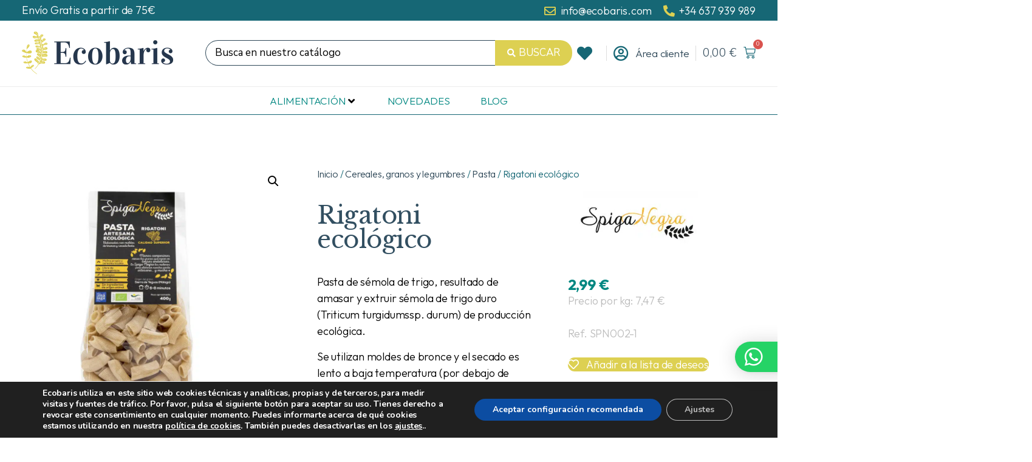

--- FILE ---
content_type: text/html; charset=UTF-8
request_url: https://ecobaris.com/producto/rigatoni-ecologico/
body_size: 38605
content:
<!doctype html>
<html lang="es">
<head>
	<meta charset="UTF-8">
		<meta name="viewport" content="width=device-width, initial-scale=1">
	<link rel="profile" href="https://gmpg.org/xfn/11">
					<script>document.documentElement.className = document.documentElement.className + ' yes-js js_active js'</script>
				<meta name='robots' content='index, follow, max-image-preview:large, max-snippet:-1, max-video-preview:-1' />

<!-- Google Tag Manager for WordPress by gtm4wp.com -->
<script data-cfasync="false" data-pagespeed-no-defer>
	var gtm4wp_datalayer_name = "dataLayer";
	var dataLayer = dataLayer || [];
	const gtm4wp_use_sku_instead = false;
	const gtm4wp_id_prefix = '';
	const gtm4wp_remarketing = true;
	const gtm4wp_eec = true;
	const gtm4wp_classicec = true;
	const gtm4wp_currency = 'EUR';
	const gtm4wp_product_per_impression = 10;
	const gtm4wp_needs_shipping_address = false;
	const gtm4wp_business_vertical = 'retail';
	const gtm4wp_business_vertical_id = 'id';

	const gtm4wp_scrollerscript_debugmode         = false;
	const gtm4wp_scrollerscript_callbacktime      = 100;
	const gtm4wp_scrollerscript_readerlocation    = 150;
	const gtm4wp_scrollerscript_contentelementid  = "content";
	const gtm4wp_scrollerscript_scannertime       = 60;
</script>
<!-- End Google Tag Manager for WordPress by gtm4wp.com -->
	<!-- This site is optimized with the Yoast SEO Premium plugin v20.3 (Yoast SEO v20.7) - https://yoast.com/wordpress/plugins/seo/ -->
	<title>Rigatoni ecológico - Ecobaris</title>
	<link rel="canonical" href="https://ecobaris.com/producto/rigatoni-ecologico/" />
	<meta property="og:locale" content="es_ES" />
	<meta property="og:type" content="article" />
	<meta property="og:title" content="Rigatoni ecológico" />
	<meta property="og:description" content="Pasta de sémola de trigo, resultado de amasar y extruir sémola de trigo duro (Triticum turgidumssp. durum) de producción ecológica. Se utilizan moldes de bronce y el secado es lento a baja temperatura (por debajo de 40°C)" />
	<meta property="og:url" content="https://ecobaris.com/producto/rigatoni-ecologico/" />
	<meta property="og:site_name" content="Ecobaris" />
	<meta property="article:modified_time" content="2023-07-17T09:05:04+00:00" />
	<meta property="og:image" content="https://ecobaris.com/wp-content/uploads/2022/12/rigattoni-ecologico.jpg" />
	<meta property="og:image:width" content="1000" />
	<meta property="og:image:height" content="1000" />
	<meta property="og:image:type" content="image/jpeg" />
	<meta name="twitter:card" content="summary_large_image" />
	<meta name="twitter:label1" content="Tiempo de lectura" />
	<meta name="twitter:data1" content="1 minuto" />
	<script type="application/ld+json" class="yoast-schema-graph">{"@context":"https://schema.org","@graph":[{"@type":"WebPage","@id":"https://ecobaris.com/producto/rigatoni-ecologico/","url":"https://ecobaris.com/producto/rigatoni-ecologico/","name":"Rigatoni ecológico - Ecobaris","isPartOf":{"@id":"https://ecobaris.com/#website"},"primaryImageOfPage":{"@id":"https://ecobaris.com/producto/rigatoni-ecologico/#primaryimage"},"image":{"@id":"https://ecobaris.com/producto/rigatoni-ecologico/#primaryimage"},"thumbnailUrl":"https://ecobaris.com/wp-content/uploads/2022/12/rigattoni-ecologico.jpg","datePublished":"2022-12-14T11:00:04+00:00","dateModified":"2023-07-17T09:05:04+00:00","breadcrumb":{"@id":"https://ecobaris.com/producto/rigatoni-ecologico/#breadcrumb"},"inLanguage":"es","potentialAction":[{"@type":"ReadAction","target":["https://ecobaris.com/producto/rigatoni-ecologico/"]}]},{"@type":"ImageObject","inLanguage":"es","@id":"https://ecobaris.com/producto/rigatoni-ecologico/#primaryimage","url":"https://ecobaris.com/wp-content/uploads/2022/12/rigattoni-ecologico.jpg","contentUrl":"https://ecobaris.com/wp-content/uploads/2022/12/rigattoni-ecologico.jpg","width":1000,"height":1000},{"@type":"BreadcrumbList","@id":"https://ecobaris.com/producto/rigatoni-ecologico/#breadcrumb","itemListElement":[{"@type":"ListItem","position":1,"name":"Home","item":"https://ecobaris.com/"},{"@type":"ListItem","position":2,"name":"Tienda","item":"https://ecobaris.com/tienda/"},{"@type":"ListItem","position":3,"name":"Rigatoni ecológico"}]},{"@type":"WebSite","@id":"https://ecobaris.com/#website","url":"https://ecobaris.com/","name":"Ecobaris","description":"Productos Ecológicos Gourmet","publisher":{"@id":"https://ecobaris.com/#organization"},"alternateName":"Ecobaris","potentialAction":[{"@type":"SearchAction","target":{"@type":"EntryPoint","urlTemplate":"https://ecobaris.com/?s={search_term_string}"},"query-input":"required name=search_term_string"}],"inLanguage":"es"},{"@type":"Organization","@id":"https://ecobaris.com/#organization","name":"Ecobaris","alternateName":"Ecobaris","url":"https://ecobaris.com/","logo":{"@type":"ImageObject","inLanguage":"es","@id":"https://ecobaris.com/#/schema/logo/image/","url":"https://ecobaris.com/wp-content/uploads/2021/03/logo-ecobaris-.png","contentUrl":"https://ecobaris.com/wp-content/uploads/2021/03/logo-ecobaris-.png","width":500,"height":140,"caption":"Ecobaris"},"image":{"@id":"https://ecobaris.com/#/schema/logo/image/"}}]}</script>
	<!-- / Yoast SEO Premium plugin. -->


<link rel="alternate" type="application/rss+xml" title="Ecobaris &raquo; Feed" href="https://ecobaris.com/feed/" />
<link rel="alternate" type="application/rss+xml" title="Ecobaris &raquo; Feed de los comentarios" href="https://ecobaris.com/comments/feed/" />
<script>
window._wpemojiSettings = {"baseUrl":"https:\/\/s.w.org\/images\/core\/emoji\/14.0.0\/72x72\/","ext":".png","svgUrl":"https:\/\/s.w.org\/images\/core\/emoji\/14.0.0\/svg\/","svgExt":".svg","source":{"concatemoji":"https:\/\/ecobaris.com\/wp-includes\/js\/wp-emoji-release.min.js?ver=6.2.2"}};
/*! This file is auto-generated */
!function(e,a,t){var n,r,o,i=a.createElement("canvas"),p=i.getContext&&i.getContext("2d");function s(e,t){p.clearRect(0,0,i.width,i.height),p.fillText(e,0,0);e=i.toDataURL();return p.clearRect(0,0,i.width,i.height),p.fillText(t,0,0),e===i.toDataURL()}function c(e){var t=a.createElement("script");t.src=e,t.defer=t.type="text/javascript",a.getElementsByTagName("head")[0].appendChild(t)}for(o=Array("flag","emoji"),t.supports={everything:!0,everythingExceptFlag:!0},r=0;r<o.length;r++)t.supports[o[r]]=function(e){if(p&&p.fillText)switch(p.textBaseline="top",p.font="600 32px Arial",e){case"flag":return s("\ud83c\udff3\ufe0f\u200d\u26a7\ufe0f","\ud83c\udff3\ufe0f\u200b\u26a7\ufe0f")?!1:!s("\ud83c\uddfa\ud83c\uddf3","\ud83c\uddfa\u200b\ud83c\uddf3")&&!s("\ud83c\udff4\udb40\udc67\udb40\udc62\udb40\udc65\udb40\udc6e\udb40\udc67\udb40\udc7f","\ud83c\udff4\u200b\udb40\udc67\u200b\udb40\udc62\u200b\udb40\udc65\u200b\udb40\udc6e\u200b\udb40\udc67\u200b\udb40\udc7f");case"emoji":return!s("\ud83e\udef1\ud83c\udffb\u200d\ud83e\udef2\ud83c\udfff","\ud83e\udef1\ud83c\udffb\u200b\ud83e\udef2\ud83c\udfff")}return!1}(o[r]),t.supports.everything=t.supports.everything&&t.supports[o[r]],"flag"!==o[r]&&(t.supports.everythingExceptFlag=t.supports.everythingExceptFlag&&t.supports[o[r]]);t.supports.everythingExceptFlag=t.supports.everythingExceptFlag&&!t.supports.flag,t.DOMReady=!1,t.readyCallback=function(){t.DOMReady=!0},t.supports.everything||(n=function(){t.readyCallback()},a.addEventListener?(a.addEventListener("DOMContentLoaded",n,!1),e.addEventListener("load",n,!1)):(e.attachEvent("onload",n),a.attachEvent("onreadystatechange",function(){"complete"===a.readyState&&t.readyCallback()})),(e=t.source||{}).concatemoji?c(e.concatemoji):e.wpemoji&&e.twemoji&&(c(e.twemoji),c(e.wpemoji)))}(window,document,window._wpemojiSettings);
</script>
<style>
img.wp-smiley,
img.emoji {
	display: inline !important;
	border: none !important;
	box-shadow: none !important;
	height: 1em !important;
	width: 1em !important;
	margin: 0 0.07em !important;
	vertical-align: -0.1em !important;
	background: none !important;
	padding: 0 !important;
}
</style>
	<link rel='stylesheet' id='hello-elementor-theme-style-css' href='https://ecobaris.com/wp-content/themes/hello-elementor/theme.min.css?ver=2.6.1' media='all' />
<link rel='stylesheet' id='jet-menu-hello-css' href='https://ecobaris.com/wp-content/plugins/jet-menu/integration/themes/hello-elementor/assets/css/style.css?ver=2.2.4' media='all' />
<link rel='stylesheet' id='wp-block-library-css' href='https://ecobaris.com/wp-includes/css/dist/block-library/style.min.css?ver=6.2.2' media='all' />
<link rel='stylesheet' id='wc-blocks-vendors-style-css' href='https://ecobaris.com/wp-content/plugins/woocommerce/packages/woocommerce-blocks/build/wc-blocks-vendors-style.css?ver=10.0.4' media='all' />
<link rel='stylesheet' id='wc-blocks-style-css' href='https://ecobaris.com/wp-content/plugins/woocommerce/packages/woocommerce-blocks/build/wc-blocks-style.css?ver=10.0.4' media='all' />
<link rel='stylesheet' id='jquery-selectBox-css' href='https://ecobaris.com/wp-content/plugins/yith-woocommerce-wishlist/assets/css/jquery.selectBox.css?ver=1.2.0' media='all' />
<link rel='stylesheet' id='yith-wcwl-font-awesome-css' href='https://ecobaris.com/wp-content/plugins/yith-woocommerce-wishlist/assets/css/font-awesome.css?ver=4.7.0' media='all' />
<link rel='stylesheet' id='woocommerce_prettyPhoto_css-css' href='//ecobaris.com/wp-content/plugins/woocommerce/assets/css/prettyPhoto.css?ver=3.1.6' media='all' />
<link rel='stylesheet' id='yith-wcwl-main-css' href='https://ecobaris.com/wp-content/plugins/yith-woocommerce-wishlist/assets/css/style.css?ver=3.21.0' media='all' />
<style id='yith-wcwl-main-inline-css'>
.woocommerce a.add_to_wishlist.button.alt{background-color: rgb(221,208,82); background: rgb(221,208,82);color: #FFFFFF;border-color: rgb(221,208,82);}.woocommerce a.add_to_wishlist.button.alt:hover{background-color: rgb(0,135,129); background: rgb(0,135,129);color: #FFFFFF;border-color: rgb(0,135,129);}.woocommerce a.add_to_wishlist.button.alt{border-radius: 100px;}.yith-wcwl-share li a{color: #FFFFFF;}.yith-wcwl-share li a:hover{color: #FFFFFF;}.yith-wcwl-share a.facebook{background: rgb(0,135,129); background-color: rgb(0,135,129);}.yith-wcwl-share a.facebook:hover{background: rgb(221,208,82); background-color: rgb(221,208,82);}.yith-wcwl-share a.twitter{background: rgb(0,135,129); background-color: rgb(0,135,129);}.yith-wcwl-share a.twitter:hover{background: rgb(221,208,82); background-color: rgb(221,208,82);}.yith-wcwl-share a.whatsapp{background: rgb(0,135,129); background-color: rgb(0,135,129);}.yith-wcwl-share a.whatsapp:hover{background: rgb(221,208,82); background-color: rgb(221,208,82);}
</style>
<link rel='stylesheet' id='jet-engine-frontend-css' href='https://ecobaris.com/wp-content/plugins/jet-engine/assets/css/frontend.css?ver=3.0.8' media='all' />
<link rel='stylesheet' id='classic-theme-styles-css' href='https://ecobaris.com/wp-includes/css/classic-themes.min.css?ver=6.2.2' media='all' />
<style id='global-styles-inline-css'>
body{--wp--preset--color--black: #000000;--wp--preset--color--cyan-bluish-gray: #abb8c3;--wp--preset--color--white: #ffffff;--wp--preset--color--pale-pink: #f78da7;--wp--preset--color--vivid-red: #cf2e2e;--wp--preset--color--luminous-vivid-orange: #ff6900;--wp--preset--color--luminous-vivid-amber: #fcb900;--wp--preset--color--light-green-cyan: #7bdcb5;--wp--preset--color--vivid-green-cyan: #00d084;--wp--preset--color--pale-cyan-blue: #8ed1fc;--wp--preset--color--vivid-cyan-blue: #0693e3;--wp--preset--color--vivid-purple: #9b51e0;--wp--preset--gradient--vivid-cyan-blue-to-vivid-purple: linear-gradient(135deg,rgba(6,147,227,1) 0%,rgb(155,81,224) 100%);--wp--preset--gradient--light-green-cyan-to-vivid-green-cyan: linear-gradient(135deg,rgb(122,220,180) 0%,rgb(0,208,130) 100%);--wp--preset--gradient--luminous-vivid-amber-to-luminous-vivid-orange: linear-gradient(135deg,rgba(252,185,0,1) 0%,rgba(255,105,0,1) 100%);--wp--preset--gradient--luminous-vivid-orange-to-vivid-red: linear-gradient(135deg,rgba(255,105,0,1) 0%,rgb(207,46,46) 100%);--wp--preset--gradient--very-light-gray-to-cyan-bluish-gray: linear-gradient(135deg,rgb(238,238,238) 0%,rgb(169,184,195) 100%);--wp--preset--gradient--cool-to-warm-spectrum: linear-gradient(135deg,rgb(74,234,220) 0%,rgb(151,120,209) 20%,rgb(207,42,186) 40%,rgb(238,44,130) 60%,rgb(251,105,98) 80%,rgb(254,248,76) 100%);--wp--preset--gradient--blush-light-purple: linear-gradient(135deg,rgb(255,206,236) 0%,rgb(152,150,240) 100%);--wp--preset--gradient--blush-bordeaux: linear-gradient(135deg,rgb(254,205,165) 0%,rgb(254,45,45) 50%,rgb(107,0,62) 100%);--wp--preset--gradient--luminous-dusk: linear-gradient(135deg,rgb(255,203,112) 0%,rgb(199,81,192) 50%,rgb(65,88,208) 100%);--wp--preset--gradient--pale-ocean: linear-gradient(135deg,rgb(255,245,203) 0%,rgb(182,227,212) 50%,rgb(51,167,181) 100%);--wp--preset--gradient--electric-grass: linear-gradient(135deg,rgb(202,248,128) 0%,rgb(113,206,126) 100%);--wp--preset--gradient--midnight: linear-gradient(135deg,rgb(2,3,129) 0%,rgb(40,116,252) 100%);--wp--preset--duotone--dark-grayscale: url('#wp-duotone-dark-grayscale');--wp--preset--duotone--grayscale: url('#wp-duotone-grayscale');--wp--preset--duotone--purple-yellow: url('#wp-duotone-purple-yellow');--wp--preset--duotone--blue-red: url('#wp-duotone-blue-red');--wp--preset--duotone--midnight: url('#wp-duotone-midnight');--wp--preset--duotone--magenta-yellow: url('#wp-duotone-magenta-yellow');--wp--preset--duotone--purple-green: url('#wp-duotone-purple-green');--wp--preset--duotone--blue-orange: url('#wp-duotone-blue-orange');--wp--preset--font-size--small: 13px;--wp--preset--font-size--medium: 20px;--wp--preset--font-size--large: 36px;--wp--preset--font-size--x-large: 42px;--wp--preset--spacing--20: 0.44rem;--wp--preset--spacing--30: 0.67rem;--wp--preset--spacing--40: 1rem;--wp--preset--spacing--50: 1.5rem;--wp--preset--spacing--60: 2.25rem;--wp--preset--spacing--70: 3.38rem;--wp--preset--spacing--80: 5.06rem;--wp--preset--shadow--natural: 6px 6px 9px rgba(0, 0, 0, 0.2);--wp--preset--shadow--deep: 12px 12px 50px rgba(0, 0, 0, 0.4);--wp--preset--shadow--sharp: 6px 6px 0px rgba(0, 0, 0, 0.2);--wp--preset--shadow--outlined: 6px 6px 0px -3px rgba(255, 255, 255, 1), 6px 6px rgba(0, 0, 0, 1);--wp--preset--shadow--crisp: 6px 6px 0px rgba(0, 0, 0, 1);}:where(.is-layout-flex){gap: 0.5em;}body .is-layout-flow > .alignleft{float: left;margin-inline-start: 0;margin-inline-end: 2em;}body .is-layout-flow > .alignright{float: right;margin-inline-start: 2em;margin-inline-end: 0;}body .is-layout-flow > .aligncenter{margin-left: auto !important;margin-right: auto !important;}body .is-layout-constrained > .alignleft{float: left;margin-inline-start: 0;margin-inline-end: 2em;}body .is-layout-constrained > .alignright{float: right;margin-inline-start: 2em;margin-inline-end: 0;}body .is-layout-constrained > .aligncenter{margin-left: auto !important;margin-right: auto !important;}body .is-layout-constrained > :where(:not(.alignleft):not(.alignright):not(.alignfull)){max-width: var(--wp--style--global--content-size);margin-left: auto !important;margin-right: auto !important;}body .is-layout-constrained > .alignwide{max-width: var(--wp--style--global--wide-size);}body .is-layout-flex{display: flex;}body .is-layout-flex{flex-wrap: wrap;align-items: center;}body .is-layout-flex > *{margin: 0;}:where(.wp-block-columns.is-layout-flex){gap: 2em;}.has-black-color{color: var(--wp--preset--color--black) !important;}.has-cyan-bluish-gray-color{color: var(--wp--preset--color--cyan-bluish-gray) !important;}.has-white-color{color: var(--wp--preset--color--white) !important;}.has-pale-pink-color{color: var(--wp--preset--color--pale-pink) !important;}.has-vivid-red-color{color: var(--wp--preset--color--vivid-red) !important;}.has-luminous-vivid-orange-color{color: var(--wp--preset--color--luminous-vivid-orange) !important;}.has-luminous-vivid-amber-color{color: var(--wp--preset--color--luminous-vivid-amber) !important;}.has-light-green-cyan-color{color: var(--wp--preset--color--light-green-cyan) !important;}.has-vivid-green-cyan-color{color: var(--wp--preset--color--vivid-green-cyan) !important;}.has-pale-cyan-blue-color{color: var(--wp--preset--color--pale-cyan-blue) !important;}.has-vivid-cyan-blue-color{color: var(--wp--preset--color--vivid-cyan-blue) !important;}.has-vivid-purple-color{color: var(--wp--preset--color--vivid-purple) !important;}.has-black-background-color{background-color: var(--wp--preset--color--black) !important;}.has-cyan-bluish-gray-background-color{background-color: var(--wp--preset--color--cyan-bluish-gray) !important;}.has-white-background-color{background-color: var(--wp--preset--color--white) !important;}.has-pale-pink-background-color{background-color: var(--wp--preset--color--pale-pink) !important;}.has-vivid-red-background-color{background-color: var(--wp--preset--color--vivid-red) !important;}.has-luminous-vivid-orange-background-color{background-color: var(--wp--preset--color--luminous-vivid-orange) !important;}.has-luminous-vivid-amber-background-color{background-color: var(--wp--preset--color--luminous-vivid-amber) !important;}.has-light-green-cyan-background-color{background-color: var(--wp--preset--color--light-green-cyan) !important;}.has-vivid-green-cyan-background-color{background-color: var(--wp--preset--color--vivid-green-cyan) !important;}.has-pale-cyan-blue-background-color{background-color: var(--wp--preset--color--pale-cyan-blue) !important;}.has-vivid-cyan-blue-background-color{background-color: var(--wp--preset--color--vivid-cyan-blue) !important;}.has-vivid-purple-background-color{background-color: var(--wp--preset--color--vivid-purple) !important;}.has-black-border-color{border-color: var(--wp--preset--color--black) !important;}.has-cyan-bluish-gray-border-color{border-color: var(--wp--preset--color--cyan-bluish-gray) !important;}.has-white-border-color{border-color: var(--wp--preset--color--white) !important;}.has-pale-pink-border-color{border-color: var(--wp--preset--color--pale-pink) !important;}.has-vivid-red-border-color{border-color: var(--wp--preset--color--vivid-red) !important;}.has-luminous-vivid-orange-border-color{border-color: var(--wp--preset--color--luminous-vivid-orange) !important;}.has-luminous-vivid-amber-border-color{border-color: var(--wp--preset--color--luminous-vivid-amber) !important;}.has-light-green-cyan-border-color{border-color: var(--wp--preset--color--light-green-cyan) !important;}.has-vivid-green-cyan-border-color{border-color: var(--wp--preset--color--vivid-green-cyan) !important;}.has-pale-cyan-blue-border-color{border-color: var(--wp--preset--color--pale-cyan-blue) !important;}.has-vivid-cyan-blue-border-color{border-color: var(--wp--preset--color--vivid-cyan-blue) !important;}.has-vivid-purple-border-color{border-color: var(--wp--preset--color--vivid-purple) !important;}.has-vivid-cyan-blue-to-vivid-purple-gradient-background{background: var(--wp--preset--gradient--vivid-cyan-blue-to-vivid-purple) !important;}.has-light-green-cyan-to-vivid-green-cyan-gradient-background{background: var(--wp--preset--gradient--light-green-cyan-to-vivid-green-cyan) !important;}.has-luminous-vivid-amber-to-luminous-vivid-orange-gradient-background{background: var(--wp--preset--gradient--luminous-vivid-amber-to-luminous-vivid-orange) !important;}.has-luminous-vivid-orange-to-vivid-red-gradient-background{background: var(--wp--preset--gradient--luminous-vivid-orange-to-vivid-red) !important;}.has-very-light-gray-to-cyan-bluish-gray-gradient-background{background: var(--wp--preset--gradient--very-light-gray-to-cyan-bluish-gray) !important;}.has-cool-to-warm-spectrum-gradient-background{background: var(--wp--preset--gradient--cool-to-warm-spectrum) !important;}.has-blush-light-purple-gradient-background{background: var(--wp--preset--gradient--blush-light-purple) !important;}.has-blush-bordeaux-gradient-background{background: var(--wp--preset--gradient--blush-bordeaux) !important;}.has-luminous-dusk-gradient-background{background: var(--wp--preset--gradient--luminous-dusk) !important;}.has-pale-ocean-gradient-background{background: var(--wp--preset--gradient--pale-ocean) !important;}.has-electric-grass-gradient-background{background: var(--wp--preset--gradient--electric-grass) !important;}.has-midnight-gradient-background{background: var(--wp--preset--gradient--midnight) !important;}.has-small-font-size{font-size: var(--wp--preset--font-size--small) !important;}.has-medium-font-size{font-size: var(--wp--preset--font-size--medium) !important;}.has-large-font-size{font-size: var(--wp--preset--font-size--large) !important;}.has-x-large-font-size{font-size: var(--wp--preset--font-size--x-large) !important;}
.wp-block-navigation a:where(:not(.wp-element-button)){color: inherit;}
:where(.wp-block-columns.is-layout-flex){gap: 2em;}
.wp-block-pullquote{font-size: 1.5em;line-height: 1.6;}
</style>
<link rel='stylesheet' id='photoswipe-css' href='https://ecobaris.com/wp-content/plugins/woocommerce/assets/css/photoswipe/photoswipe.min.css?ver=7.7.0' media='all' />
<link rel='stylesheet' id='photoswipe-default-skin-css' href='https://ecobaris.com/wp-content/plugins/woocommerce/assets/css/photoswipe/default-skin/default-skin.min.css?ver=7.7.0' media='all' />
<link rel='stylesheet' id='woocommerce-layout-css' href='https://ecobaris.com/wp-content/plugins/woocommerce/assets/css/woocommerce-layout.css?ver=7.7.0' media='all' />
<link rel='stylesheet' id='woocommerce-smallscreen-css' href='https://ecobaris.com/wp-content/plugins/woocommerce/assets/css/woocommerce-smallscreen.css?ver=7.7.0' media='only screen and (max-width: 768px)' />
<link rel='stylesheet' id='woocommerce-general-css' href='https://ecobaris.com/wp-content/plugins/woocommerce/assets/css/woocommerce.css?ver=7.7.0' media='all' />
<style id='woocommerce-inline-inline-css'>
.woocommerce form .form-row .required { visibility: visible; }
</style>
<link rel='stylesheet' id='yith-wcwtl-style-css' href='https://ecobaris.com/wp-content/plugins/yith-woocommerce-waiting-list-premium/assets/css/ywcwtl.css?ver=1.9.7' media='all' />
<style id='yith-wcwtl-style-inline-css'>
#yith-wcwtl-output .button.alt{background:#a46497;color:#ffffff;}
			#yith-wcwtl-output .button.alt:hover{background:#935386;color:#ffffff;}
			#yith-wcwtl-output .button.button-leave.alt{background:#a46497;color:#ffffff;}
			#yith-wcwtl-output .button.button-leave.alt:hover{background:#935386;color:#ffffff;}
			#yith-wcwtl-output p, #yith-wcwtl-output label{font-size:18px;color:#333333;}
</style>
<link rel='stylesheet' id='hello-elementor-css' href='https://ecobaris.com/wp-content/themes/hello-elementor/style.min.css?ver=2.6.1' media='all' />
<link rel='stylesheet' id='jet-menu-public-styles-css' href='https://ecobaris.com/wp-content/plugins/jet-menu/assets/public/css/public.css?ver=2.2.4' media='all' />
<link rel='stylesheet' id='elementor-icons-css' href='https://ecobaris.com/wp-content/plugins/elementor/assets/lib/eicons/css/elementor-icons.min.css?ver=5.29.0' media='all' />
<link rel='stylesheet' id='elementor-frontend-css' href='https://ecobaris.com/wp-content/plugins/elementor/assets/css/frontend.min.css?ver=3.20.2' media='all' />
<link rel='stylesheet' id='swiper-css' href='https://ecobaris.com/wp-content/plugins/elementor/assets/lib/swiper/v8/css/swiper.min.css?ver=8.4.5' media='all' />
<link rel='stylesheet' id='elementor-post-8-css' href='https://ecobaris.com/wp-content/uploads/elementor/css/post-8.css?ver=1711374116' media='all' />
<link rel='stylesheet' id='elementor-pro-css' href='https://ecobaris.com/wp-content/plugins/elementor-pro/assets/css/frontend.min.css?ver=3.20.1' media='all' />
<link rel='stylesheet' id='font-awesome-5-all-css' href='https://ecobaris.com/wp-content/plugins/elementor/assets/lib/font-awesome/css/all.min.css?ver=3.20.2' media='all' />
<link rel='stylesheet' id='font-awesome-4-shim-css' href='https://ecobaris.com/wp-content/plugins/elementor/assets/lib/font-awesome/css/v4-shims.min.css?ver=3.20.2' media='all' />
<link rel='stylesheet' id='elementor-post-308-css' href='https://ecobaris.com/wp-content/uploads/elementor/css/post-308.css?ver=1718729466' media='all' />
<link rel='stylesheet' id='elementor-post-396-css' href='https://ecobaris.com/wp-content/uploads/elementor/css/post-396.css?ver=1718729422' media='all' />
<link rel='stylesheet' id='elementor-post-341-css' href='https://ecobaris.com/wp-content/uploads/elementor/css/post-341.css?ver=1762422178' media='all' />
<link rel='stylesheet' id='e-woocommerce-notices-css' href='https://ecobaris.com/wp-content/plugins/elementor-pro/assets/css/woocommerce-notices.min.css?ver=3.20.1' media='all' />
<link rel='stylesheet' id='qlwapp-css' href='https://ecobaris.com/wp-content/plugins/wp-whatsapp-chat/build/frontend/css/style.css?ver=7.0.7' media='all' />
<link rel='stylesheet' id='jquery-chosen-css' href='https://ecobaris.com/wp-content/plugins/jet-search/assets/lib/chosen/chosen.min.css?ver=1.8.7' media='all' />
<link rel='stylesheet' id='jet-search-css' href='https://ecobaris.com/wp-content/plugins/jet-search/assets/css/jet-search.css?ver=3.0.3' media='all' />
<link rel='stylesheet' id='eael-general-css' href='https://ecobaris.com/wp-content/plugins/essential-addons-for-elementor-lite/assets/front-end/css/view/general.min.css?ver=5.9.12' media='all' />
<link rel='stylesheet' id='moove_gdpr_frontend-css' href='https://ecobaris.com/wp-content/plugins/gdpr-cookie-compliance/dist/styles/gdpr-main.css?ver=4.12.2' media='all' />
<style id='moove_gdpr_frontend-inline-css'>
#moove_gdpr_cookie_modal,#moove_gdpr_cookie_info_bar,.gdpr_cookie_settings_shortcode_content{font-family:Nunito,sans-serif}#moove_gdpr_save_popup_settings_button{background-color:#373737;color:#fff}#moove_gdpr_save_popup_settings_button:hover{background-color:#000}#moove_gdpr_cookie_info_bar .moove-gdpr-info-bar-container .moove-gdpr-info-bar-content a.mgbutton,#moove_gdpr_cookie_info_bar .moove-gdpr-info-bar-container .moove-gdpr-info-bar-content button.mgbutton{background-color:#0c4da2}#moove_gdpr_cookie_modal .moove-gdpr-modal-content .moove-gdpr-modal-footer-content .moove-gdpr-button-holder a.mgbutton,#moove_gdpr_cookie_modal .moove-gdpr-modal-content .moove-gdpr-modal-footer-content .moove-gdpr-button-holder button.mgbutton,.gdpr_cookie_settings_shortcode_content .gdpr-shr-button.button-green{background-color:#0c4da2;border-color:#0c4da2}#moove_gdpr_cookie_modal .moove-gdpr-modal-content .moove-gdpr-modal-footer-content .moove-gdpr-button-holder a.mgbutton:hover,#moove_gdpr_cookie_modal .moove-gdpr-modal-content .moove-gdpr-modal-footer-content .moove-gdpr-button-holder button.mgbutton:hover,.gdpr_cookie_settings_shortcode_content .gdpr-shr-button.button-green:hover{background-color:#fff;color:#0c4da2}#moove_gdpr_cookie_modal .moove-gdpr-modal-content .moove-gdpr-modal-close i,#moove_gdpr_cookie_modal .moove-gdpr-modal-content .moove-gdpr-modal-close span.gdpr-icon{background-color:#0c4da2;border:1px solid #0c4da2}#moove_gdpr_cookie_info_bar span.change-settings-button.focus-g,#moove_gdpr_cookie_info_bar span.change-settings-button:focus{-webkit-box-shadow:0 0 1px 3px #0c4da2;-moz-box-shadow:0 0 1px 3px #0c4da2;box-shadow:0 0 1px 3px #0c4da2}#moove_gdpr_cookie_modal .moove-gdpr-modal-content .moove-gdpr-modal-close i:hover,#moove_gdpr_cookie_modal .moove-gdpr-modal-content .moove-gdpr-modal-close span.gdpr-icon:hover,#moove_gdpr_cookie_info_bar span[data-href]>u.change-settings-button{color:#0c4da2}#moove_gdpr_cookie_modal .moove-gdpr-modal-content .moove-gdpr-modal-left-content #moove-gdpr-menu li.menu-item-selected a span.gdpr-icon,#moove_gdpr_cookie_modal .moove-gdpr-modal-content .moove-gdpr-modal-left-content #moove-gdpr-menu li.menu-item-selected button span.gdpr-icon{color:inherit}#moove_gdpr_cookie_modal .moove-gdpr-modal-content .moove-gdpr-modal-left-content #moove-gdpr-menu li a span.gdpr-icon,#moove_gdpr_cookie_modal .moove-gdpr-modal-content .moove-gdpr-modal-left-content #moove-gdpr-menu li button span.gdpr-icon{color:inherit}#moove_gdpr_cookie_modal .gdpr-acc-link{line-height:0;font-size:0;color:transparent;position:absolute}#moove_gdpr_cookie_modal .moove-gdpr-modal-content .moove-gdpr-modal-close:hover i,#moove_gdpr_cookie_modal .moove-gdpr-modal-content .moove-gdpr-modal-left-content #moove-gdpr-menu li a,#moove_gdpr_cookie_modal .moove-gdpr-modal-content .moove-gdpr-modal-left-content #moove-gdpr-menu li button,#moove_gdpr_cookie_modal .moove-gdpr-modal-content .moove-gdpr-modal-left-content #moove-gdpr-menu li button i,#moove_gdpr_cookie_modal .moove-gdpr-modal-content .moove-gdpr-modal-left-content #moove-gdpr-menu li a i,#moove_gdpr_cookie_modal .moove-gdpr-modal-content .moove-gdpr-tab-main .moove-gdpr-tab-main-content a:hover,#moove_gdpr_cookie_info_bar.moove-gdpr-dark-scheme .moove-gdpr-info-bar-container .moove-gdpr-info-bar-content a.mgbutton:hover,#moove_gdpr_cookie_info_bar.moove-gdpr-dark-scheme .moove-gdpr-info-bar-container .moove-gdpr-info-bar-content button.mgbutton:hover,#moove_gdpr_cookie_info_bar.moove-gdpr-dark-scheme .moove-gdpr-info-bar-container .moove-gdpr-info-bar-content a:hover,#moove_gdpr_cookie_info_bar.moove-gdpr-dark-scheme .moove-gdpr-info-bar-container .moove-gdpr-info-bar-content button:hover,#moove_gdpr_cookie_info_bar.moove-gdpr-dark-scheme .moove-gdpr-info-bar-container .moove-gdpr-info-bar-content span.change-settings-button:hover,#moove_gdpr_cookie_info_bar.moove-gdpr-dark-scheme .moove-gdpr-info-bar-container .moove-gdpr-info-bar-content u.change-settings-button:hover,#moove_gdpr_cookie_info_bar span[data-href]>u.change-settings-button,#moove_gdpr_cookie_info_bar.moove-gdpr-dark-scheme .moove-gdpr-info-bar-container .moove-gdpr-info-bar-content a.mgbutton.focus-g,#moove_gdpr_cookie_info_bar.moove-gdpr-dark-scheme .moove-gdpr-info-bar-container .moove-gdpr-info-bar-content button.mgbutton.focus-g,#moove_gdpr_cookie_info_bar.moove-gdpr-dark-scheme .moove-gdpr-info-bar-container .moove-gdpr-info-bar-content a.focus-g,#moove_gdpr_cookie_info_bar.moove-gdpr-dark-scheme .moove-gdpr-info-bar-container .moove-gdpr-info-bar-content button.focus-g,#moove_gdpr_cookie_info_bar.moove-gdpr-dark-scheme .moove-gdpr-info-bar-container .moove-gdpr-info-bar-content a.mgbutton:focus,#moove_gdpr_cookie_info_bar.moove-gdpr-dark-scheme .moove-gdpr-info-bar-container .moove-gdpr-info-bar-content button.mgbutton:focus,#moove_gdpr_cookie_info_bar.moove-gdpr-dark-scheme .moove-gdpr-info-bar-container .moove-gdpr-info-bar-content a:focus,#moove_gdpr_cookie_info_bar.moove-gdpr-dark-scheme .moove-gdpr-info-bar-container .moove-gdpr-info-bar-content button:focus,#moove_gdpr_cookie_info_bar.moove-gdpr-dark-scheme .moove-gdpr-info-bar-container .moove-gdpr-info-bar-content span.change-settings-button.focus-g,span.change-settings-button:focus,#moove_gdpr_cookie_info_bar.moove-gdpr-dark-scheme .moove-gdpr-info-bar-container .moove-gdpr-info-bar-content u.change-settings-button.focus-g,#moove_gdpr_cookie_info_bar.moove-gdpr-dark-scheme .moove-gdpr-info-bar-container .moove-gdpr-info-bar-content u.change-settings-button:focus{color:#0c4da2}#moove_gdpr_cookie_modal.gdpr_lightbox-hide{display:none}
</style>
<link rel='stylesheet' id='google-fonts-1-css' href='https://fonts.googleapis.com/css?family=Libre+Baskerville%3A100%2C100italic%2C200%2C200italic%2C300%2C300italic%2C400%2C400italic%2C500%2C500italic%2C600%2C600italic%2C700%2C700italic%2C800%2C800italic%2C900%2C900italic%7COutfit%3A100%2C100italic%2C200%2C200italic%2C300%2C300italic%2C400%2C400italic%2C500%2C500italic%2C600%2C600italic%2C700%2C700italic%2C800%2C800italic%2C900%2C900italic%7CNunito%3A100%2C100italic%2C200%2C200italic%2C300%2C300italic%2C400%2C400italic%2C500%2C500italic%2C600%2C600italic%2C700%2C700italic%2C800%2C800italic%2C900%2C900italic%7CNunito+Sans%3A100%2C100italic%2C200%2C200italic%2C300%2C300italic%2C400%2C400italic%2C500%2C500italic%2C600%2C600italic%2C700%2C700italic%2C800%2C800italic%2C900%2C900italic&#038;display=auto&#038;ver=6.2.2' media='all' />
<link rel='stylesheet' id='elementor-icons-shared-0-css' href='https://ecobaris.com/wp-content/plugins/elementor/assets/lib/font-awesome/css/fontawesome.min.css?ver=5.15.3' media='all' />
<link rel='stylesheet' id='elementor-icons-fa-regular-css' href='https://ecobaris.com/wp-content/plugins/elementor/assets/lib/font-awesome/css/regular.min.css?ver=5.15.3' media='all' />
<link rel='stylesheet' id='elementor-icons-fa-solid-css' href='https://ecobaris.com/wp-content/plugins/elementor/assets/lib/font-awesome/css/solid.min.css?ver=5.15.3' media='all' />
<link rel='stylesheet' id='elementor-icons-fa-brands-css' href='https://ecobaris.com/wp-content/plugins/elementor/assets/lib/font-awesome/css/brands.min.css?ver=5.15.3' media='all' />
<link rel="preconnect" href="https://fonts.gstatic.com/" crossorigin><script src='https://ecobaris.com/wp-includes/js/jquery/jquery.min.js?ver=3.6.4' id='jquery-core-js'></script>
<script src='https://ecobaris.com/wp-includes/js/jquery/jquery-migrate.min.js?ver=3.4.0' id='jquery-migrate-js'></script>
<script src='https://ecobaris.com/wp-includes/js/imagesloaded.min.js?ver=6.2.2' id='imagesLoaded-js'></script>
<script src='https://ecobaris.com/wp-content/plugins/duracelltomi-google-tag-manager/js/analytics-talk-content-tracking.js?ver=1.16.2' id='gtm4wp-scroll-tracking-js'></script>
<script src='https://ecobaris.com/wp-content/plugins/duracelltomi-google-tag-manager/js/gtm4wp-woocommerce-classic.js?ver=1.16.2' id='gtm4wp-woocommerce-classic-js'></script>
<script src='https://ecobaris.com/wp-content/plugins/duracelltomi-google-tag-manager/js/gtm4wp-woocommerce-enhanced.js?ver=1.16.2' id='gtm4wp-woocommerce-enhanced-js'></script>
<script src='https://ecobaris.com/wp-content/plugins/elementor/assets/lib/font-awesome/js/v4-shims.min.js?ver=3.20.2' id='font-awesome-4-shim-js'></script>
<link rel="https://api.w.org/" href="https://ecobaris.com/wp-json/" /><link rel="alternate" type="application/json" href="https://ecobaris.com/wp-json/wp/v2/product/1322" /><link rel="EditURI" type="application/rsd+xml" title="RSD" href="https://ecobaris.com/xmlrpc.php?rsd" />
<link rel="wlwmanifest" type="application/wlwmanifest+xml" href="https://ecobaris.com/wp-includes/wlwmanifest.xml" />
<meta name="generator" content="WordPress 6.2.2" />
<meta name="generator" content="WooCommerce 7.7.0" />
<link rel='shortlink' href='https://ecobaris.com/?p=1322' />
<link rel="alternate" type="application/json+oembed" href="https://ecobaris.com/wp-json/oembed/1.0/embed?url=https%3A%2F%2Fecobaris.com%2Fproducto%2Frigatoni-ecologico%2F" />
<link rel="alternate" type="text/xml+oembed" href="https://ecobaris.com/wp-json/oembed/1.0/embed?url=https%3A%2F%2Fecobaris.com%2Fproducto%2Frigatoni-ecologico%2F&#038;format=xml" />

<!-- Google Tag Manager for WordPress by gtm4wp.com -->
<!-- GTM Container placement set to off -->
<script data-cfasync="false" data-pagespeed-no-defer type="text/javascript">
	var dataLayer_content = {"pagePostType":"product","pagePostType2":"single-product","pagePostAuthor":"Equipo Ecobaris","productRatingCounts":[],"productAverageRating":0,"productReviewCount":0,"productType":"simple","productIsVariable":0,"ecomm_prodid":1322,"ecomm_pagetype":"product","ecomm_totalvalue":2.99,"event":"gtm4wp.changeDetailViewEEC","ecommerce":{"currencyCode":"EUR","detail":{"products":[{"id":1322,"name":"Rigatoni ecológico","sku":"SPN002-1","category":"Pasta","price":2.99,"stocklevel":0}]}}};
	dataLayer.push( dataLayer_content );
</script>
<script>
	console.warn && console.warn("[GTM4WP] Google Tag Manager container code placement set to OFF !!!");
	console.warn && console.warn("[GTM4WP] Data layer codes are active but GTM container must be loaded using custom coding !!!");
</script>
<!-- End Google Tag Manager for WordPress by gtm4wp.com --><!-- This site is powered by WooCommerce Redsys Gateway Light v.5.1.0 - https://es.wordpress.org/plugins/woo-redsys-gateway-light/ -->	<noscript><style>.woocommerce-product-gallery{ opacity: 1 !important; }</style></noscript>
	<meta name="generator" content="Elementor 3.20.2; features: e_optimized_assets_loading, additional_custom_breakpoints, block_editor_assets_optimize, e_image_loading_optimization; settings: css_print_method-external, google_font-enabled, font_display-auto">
<link rel="icon" href="https://ecobaris.com/wp-content/uploads/2021/03/favicon-100x100.png" sizes="32x32" />
<link rel="icon" href="https://ecobaris.com/wp-content/uploads/2021/03/favicon.png" sizes="192x192" />
<link rel="apple-touch-icon" href="https://ecobaris.com/wp-content/uploads/2021/03/favicon.png" />
<meta name="msapplication-TileImage" content="https://ecobaris.com/wp-content/uploads/2021/03/favicon.png" />
		<style id="wp-custom-css">
			.gfield_consent_label {
	display:contents;
}
.elementor-column.clickable a:after {
   content: "";
   display: block; 
   position: absolute;
   top: 0;
   left: 0;
   right: 0;
   bottom: 0;
   z-index: 2; 
}
.clickable .elementor-widget, .clickable .elementor-widget-wrap {
   position: static;
}
.titulo {font-size:25px; font-weight:bold;}
.woocommerce ul.products li.product .button {
    text-align: center;
}
a {color:inherit}
.megamenu a:hover{
	color: #DDD052 !important;
}
.elementor-widget-theme-post-content p a, .elementor-widget-theme-post-content li a {text-decoration:underline !important;color: #1f8781 !important;font-weight:500;}
.elementor-widget-theme-post-content b, .elementor-widget-theme-post-content strong {
    font-weight: 600;
}
.elementor-widget-theme-post-content p a:hover {opacity:0.7;}
.footer a{
	color: white !important;
}

.footer a:hover{
	color: #DDD052 !important;
}

.woocommerce ul.products li.product .button{
	width: 100%;
}

.added_to_cart{
	color: #008781 !important;
}

.added_to_cart:hover{
	color: #DDD052 !important;
}

.woocommerce-loop-product__title{
	min-height: 68px !important;
}

.product-name a{
	color: #166775 !important;
}

.product-name a:hover{
	color: #DDD052 !important;
}

.e-apply-coupon{
	color: white !important;
	background: #DDD052!important;
	border:0px !important;
}

.e-apply-coupon:hover{
	color: white !important;
	background: #008781!important;
	border: 0px !important;
}
.jet-mega-menu.jet-mega-menu--layout-horizontal .jet-mega-menu-mega-container {
    top: 102%;
}
.jet-mega-menu.jet-mega-menu--layout-horizontal .jet-mega-menu-mega-container__inner{padding:0 !important}
#wc-stripe-card-element {
    width: 100%;
    border: 1px solid #00000082;
    border-radius: 100px;
}
.elementor-widget-woocommerce-checkout-page .woocommerce .woocommerce-privacy-policy-text p {
    margin-top: 0;
}

/**** RESPONSIVE ****/
@media (max-width:768px){
	.woocommerce-loop-product__title{
	min-height: 78px !important;
}
	.woocommerce-checkout #payment div.payment_box {
    padding: 0;
    margin: 1em 0;
}
	.wc-stripe-card-icons-container, .wc-stripe-paymentRequest-icons-container {
    float: initial !important;
    display: block !important;
    margin-top: 1em;
}
}

.enlace-amarillo a{
	color: #DDD052!important;
}

.enlace-amarillo a:hover{
	color: #008781!important;
}

.qlwapp-whatsapp-icon:before {
    font-size: 30px;
	}

#qlwapp.qlwapp-button .qlwapp-toggle {
    height: 50px;
    margin-left: 360px !important;
		margin-right: -40px !important;
		top: 250px !important;
}

@media (max-width: 481px){
	#qlwapp.qlwapp-button .qlwapp-toggle {
    height: 50px;
    margin-left: 560px !important;
		margin-right: -50px !important;
		top: 250px !important;
}
}
/*****/
.woocommerce .elementor-widget-woocommerce-product-images span.onsale {
    padding: 4px;
	background: #008781 !important;
}

.elementor-703 .elementor-element.elementor-element-f4707c9.elementor-wc-products ul.products li.product span.onsale {
    display: block;
    padding: 4px;
	background: #008781 !important;
	color: white !important;
}

.megamenu p{
	font-family: "Outfit" !important;
}

.elementor-widget-woocommerce-checkout-page {
    background-color: transparent;
    font-family: 'Outfit';
    font-size: 20px;
    line-height: 21px;
    color: #818a91;
}

.woocommerce-thankyou-order-received{
	font-family: 'Libre Baskerville';
}

.woocommerce-table--order-details{
	font-family: 'Outfit';
    font-size: 20px !important;
}
.e-woo-select2-wrapper .select2-results__option {
    font-family: inherit;
    font-size: 14px;
    font-weight: 400;
}

.wishlist-title{
	display: none;
}
.wishlist_table .product-add-to-cart a {
    display: table!important;
    margin: 0 auto 5px!important;
    text-align: center;
    background: #008781;
    padding: 5px 20px;
    border-radius: 50px;
    color: white;
}
.product-name, .product-name a{
	font-family: 'Outfit';
	font-size: 18px !important;
}
.add-to-wishlist-before_image .yith-wcwl-add-to-wishlist {top: 20px;left: 20px;}
input[type=number]::-webkit-inner-spin-button, 
input[type=number]::-webkit-outer-spin-button {  
   opacity: 1;
}

.gform_required_legend{
	display: none;
}

#yith-wcwtl-output input#yith-wcwtl-policy-check + span {
    font-size: 16px;
}
.jet-mega-menu, .jet-mega-menu.jet-mega-menu--layout-dropdown .jet-mega-menu-toggle {
-webkit-transition: none;
-o-transition: none;
transition: none;
}
.elementor-widget-theme-post-content ol, .elementor-widget-theme-post-content ul {margin-bottom:20px;}
.woocommerce .woocommerce-customer-details address {line-height: 26px;    height: 205px !important;}

/****quitar boton carrito***/
.woocommerce ul.products li.product .button{display:none !important}		</style>
					<style>
				:root {
				--qlwapp-scheme-font-family:inherit;--qlwapp-scheme-font-size:18px;--qlwapp-scheme-icon-size:60px;--qlwapp-scheme-icon-font-size:24px;--qlwapp-button-animation-name:none;				}
			</style>
			</head>
<body class="product-template-default single single-product postid-1322 wp-custom-logo theme-hello-elementor woocommerce woocommerce-page woocommerce-no-js jet-mega-menu-location e-wc-error-notice e-wc-message-notice e-wc-info-notice elementor-default elementor-template-full-width elementor-kit-8 elementor-page-341">

<svg xmlns="http://www.w3.org/2000/svg" viewBox="0 0 0 0" width="0" height="0" focusable="false" role="none" style="visibility: hidden; position: absolute; left: -9999px; overflow: hidden;" ><defs><filter id="wp-duotone-dark-grayscale"><feColorMatrix color-interpolation-filters="sRGB" type="matrix" values=" .299 .587 .114 0 0 .299 .587 .114 0 0 .299 .587 .114 0 0 .299 .587 .114 0 0 " /><feComponentTransfer color-interpolation-filters="sRGB" ><feFuncR type="table" tableValues="0 0.49803921568627" /><feFuncG type="table" tableValues="0 0.49803921568627" /><feFuncB type="table" tableValues="0 0.49803921568627" /><feFuncA type="table" tableValues="1 1" /></feComponentTransfer><feComposite in2="SourceGraphic" operator="in" /></filter></defs></svg><svg xmlns="http://www.w3.org/2000/svg" viewBox="0 0 0 0" width="0" height="0" focusable="false" role="none" style="visibility: hidden; position: absolute; left: -9999px; overflow: hidden;" ><defs><filter id="wp-duotone-grayscale"><feColorMatrix color-interpolation-filters="sRGB" type="matrix" values=" .299 .587 .114 0 0 .299 .587 .114 0 0 .299 .587 .114 0 0 .299 .587 .114 0 0 " /><feComponentTransfer color-interpolation-filters="sRGB" ><feFuncR type="table" tableValues="0 1" /><feFuncG type="table" tableValues="0 1" /><feFuncB type="table" tableValues="0 1" /><feFuncA type="table" tableValues="1 1" /></feComponentTransfer><feComposite in2="SourceGraphic" operator="in" /></filter></defs></svg><svg xmlns="http://www.w3.org/2000/svg" viewBox="0 0 0 0" width="0" height="0" focusable="false" role="none" style="visibility: hidden; position: absolute; left: -9999px; overflow: hidden;" ><defs><filter id="wp-duotone-purple-yellow"><feColorMatrix color-interpolation-filters="sRGB" type="matrix" values=" .299 .587 .114 0 0 .299 .587 .114 0 0 .299 .587 .114 0 0 .299 .587 .114 0 0 " /><feComponentTransfer color-interpolation-filters="sRGB" ><feFuncR type="table" tableValues="0.54901960784314 0.98823529411765" /><feFuncG type="table" tableValues="0 1" /><feFuncB type="table" tableValues="0.71764705882353 0.25490196078431" /><feFuncA type="table" tableValues="1 1" /></feComponentTransfer><feComposite in2="SourceGraphic" operator="in" /></filter></defs></svg><svg xmlns="http://www.w3.org/2000/svg" viewBox="0 0 0 0" width="0" height="0" focusable="false" role="none" style="visibility: hidden; position: absolute; left: -9999px; overflow: hidden;" ><defs><filter id="wp-duotone-blue-red"><feColorMatrix color-interpolation-filters="sRGB" type="matrix" values=" .299 .587 .114 0 0 .299 .587 .114 0 0 .299 .587 .114 0 0 .299 .587 .114 0 0 " /><feComponentTransfer color-interpolation-filters="sRGB" ><feFuncR type="table" tableValues="0 1" /><feFuncG type="table" tableValues="0 0.27843137254902" /><feFuncB type="table" tableValues="0.5921568627451 0.27843137254902" /><feFuncA type="table" tableValues="1 1" /></feComponentTransfer><feComposite in2="SourceGraphic" operator="in" /></filter></defs></svg><svg xmlns="http://www.w3.org/2000/svg" viewBox="0 0 0 0" width="0" height="0" focusable="false" role="none" style="visibility: hidden; position: absolute; left: -9999px; overflow: hidden;" ><defs><filter id="wp-duotone-midnight"><feColorMatrix color-interpolation-filters="sRGB" type="matrix" values=" .299 .587 .114 0 0 .299 .587 .114 0 0 .299 .587 .114 0 0 .299 .587 .114 0 0 " /><feComponentTransfer color-interpolation-filters="sRGB" ><feFuncR type="table" tableValues="0 0" /><feFuncG type="table" tableValues="0 0.64705882352941" /><feFuncB type="table" tableValues="0 1" /><feFuncA type="table" tableValues="1 1" /></feComponentTransfer><feComposite in2="SourceGraphic" operator="in" /></filter></defs></svg><svg xmlns="http://www.w3.org/2000/svg" viewBox="0 0 0 0" width="0" height="0" focusable="false" role="none" style="visibility: hidden; position: absolute; left: -9999px; overflow: hidden;" ><defs><filter id="wp-duotone-magenta-yellow"><feColorMatrix color-interpolation-filters="sRGB" type="matrix" values=" .299 .587 .114 0 0 .299 .587 .114 0 0 .299 .587 .114 0 0 .299 .587 .114 0 0 " /><feComponentTransfer color-interpolation-filters="sRGB" ><feFuncR type="table" tableValues="0.78039215686275 1" /><feFuncG type="table" tableValues="0 0.94901960784314" /><feFuncB type="table" tableValues="0.35294117647059 0.47058823529412" /><feFuncA type="table" tableValues="1 1" /></feComponentTransfer><feComposite in2="SourceGraphic" operator="in" /></filter></defs></svg><svg xmlns="http://www.w3.org/2000/svg" viewBox="0 0 0 0" width="0" height="0" focusable="false" role="none" style="visibility: hidden; position: absolute; left: -9999px; overflow: hidden;" ><defs><filter id="wp-duotone-purple-green"><feColorMatrix color-interpolation-filters="sRGB" type="matrix" values=" .299 .587 .114 0 0 .299 .587 .114 0 0 .299 .587 .114 0 0 .299 .587 .114 0 0 " /><feComponentTransfer color-interpolation-filters="sRGB" ><feFuncR type="table" tableValues="0.65098039215686 0.40392156862745" /><feFuncG type="table" tableValues="0 1" /><feFuncB type="table" tableValues="0.44705882352941 0.4" /><feFuncA type="table" tableValues="1 1" /></feComponentTransfer><feComposite in2="SourceGraphic" operator="in" /></filter></defs></svg><svg xmlns="http://www.w3.org/2000/svg" viewBox="0 0 0 0" width="0" height="0" focusable="false" role="none" style="visibility: hidden; position: absolute; left: -9999px; overflow: hidden;" ><defs><filter id="wp-duotone-blue-orange"><feColorMatrix color-interpolation-filters="sRGB" type="matrix" values=" .299 .587 .114 0 0 .299 .587 .114 0 0 .299 .587 .114 0 0 .299 .587 .114 0 0 " /><feComponentTransfer color-interpolation-filters="sRGB" ><feFuncR type="table" tableValues="0.098039215686275 1" /><feFuncG type="table" tableValues="0 0.66274509803922" /><feFuncB type="table" tableValues="0.84705882352941 0.41960784313725" /><feFuncA type="table" tableValues="1 1" /></feComponentTransfer><feComposite in2="SourceGraphic" operator="in" /></filter></defs></svg>
<a class="skip-link screen-reader-text" href="#content">
	Ir al contenido</a>

		<div data-elementor-type="header" data-elementor-id="308" class="elementor elementor-308 elementor-location-header" data-elementor-post-type="elementor_library">
					<section data-particle_enable="false" data-particle-mobile-disabled="false" class="elementor-section elementor-top-section elementor-element elementor-element-420df63 elementor-section-full_width elementor-section-height-default elementor-section-height-default" data-id="420df63" data-element_type="section">
						<div class="elementor-container elementor-column-gap-no">
					<div class="elementor-column elementor-col-100 elementor-top-column elementor-element elementor-element-5772e47" data-id="5772e47" data-element_type="column">
			<div class="elementor-widget-wrap elementor-element-populated">
						<section data-particle_enable="false" data-particle-mobile-disabled="false" class="elementor-section elementor-inner-section elementor-element elementor-element-dd760c1 elementor-section-content-middle elementor-section-boxed elementor-section-height-default elementor-section-height-default" data-id="dd760c1" data-element_type="section" data-settings="{&quot;background_background&quot;:&quot;classic&quot;}">
						<div class="elementor-container elementor-column-gap-no">
					<div class="elementor-column elementor-col-50 elementor-inner-column elementor-element elementor-element-72e946f" data-id="72e946f" data-element_type="column">
			<div class="elementor-widget-wrap elementor-element-populated">
						<div class="elementor-element elementor-element-9518a38 elementor-widget elementor-widget-heading" data-id="9518a38" data-element_type="widget" data-widget_type="heading.default">
				<div class="elementor-widget-container">
			<p class="elementor-heading-title elementor-size-default">Envío Gratis a partir de 75€ </p>		</div>
				</div>
					</div>
		</div>
				<div class="elementor-column elementor-col-50 elementor-inner-column elementor-element elementor-element-eaf9e67 elementor-hidden-mobile" data-id="eaf9e67" data-element_type="column">
			<div class="elementor-widget-wrap elementor-element-populated">
						<div class="elementor-element elementor-element-64c76ff elementor-icon-list--layout-inline elementor-align-right elementor-list-item-link-full_width elementor-widget elementor-widget-icon-list" data-id="64c76ff" data-element_type="widget" data-widget_type="icon-list.default">
				<div class="elementor-widget-container">
					<ul class="elementor-icon-list-items elementor-inline-items">
							<li class="elementor-icon-list-item elementor-inline-item">
											<a href="mailto:info@ecobaris.com">

												<span class="elementor-icon-list-icon">
							<i aria-hidden="true" class="far fa-envelope"></i>						</span>
										<span class="elementor-icon-list-text">info@ecobaris.com</span>
											</a>
									</li>
								<li class="elementor-icon-list-item elementor-inline-item">
											<a href="tel:+34%20637%20939%20989">

												<span class="elementor-icon-list-icon">
							<i aria-hidden="true" class="fas fa-phone-alt"></i>						</span>
										<span class="elementor-icon-list-text">+34 637 939 989</span>
											</a>
									</li>
						</ul>
				</div>
				</div>
					</div>
		</div>
					</div>
		</section>
				<section data-particle_enable="false" data-particle-mobile-disabled="false" class="elementor-section elementor-inner-section elementor-element elementor-element-3112b3f elementor-section-content-middle elementor-section-boxed elementor-section-height-default elementor-section-height-default" data-id="3112b3f" data-element_type="section">
						<div class="elementor-container elementor-column-gap-no">
					<div class="elementor-column elementor-col-25 elementor-inner-column elementor-element elementor-element-86f4c3b" data-id="86f4c3b" data-element_type="column">
			<div class="elementor-widget-wrap elementor-element-populated">
						<div class="elementor-element elementor-element-1bc2110 elementor-widget-mobile__width-auto elementor-widget elementor-widget-theme-site-logo elementor-widget-image" data-id="1bc2110" data-element_type="widget" data-widget_type="theme-site-logo.default">
				<div class="elementor-widget-container">
									<a href="https://ecobaris.com">
			<picture class="attachment-full size-full wp-image-402">
<source type="image/webp" srcset="https://ecobaris.com/wp-content/uploads/2021/03/logo-ecobaris-.png.webp"/>
<img width="500" height="140" src="https://ecobaris.com/wp-content/uploads/2021/03/logo-ecobaris-.png" alt=""/>
</picture>
				</a>
									</div>
				</div>
				<div class="elementor-element elementor-element-6e71c97 remove-item-position--middle elementor-widget__width-auto elementor-widget-tablet__width-inherit elementor-widget-mobile__width-auto elementor-hidden-desktop elementor-hidden-tablet toggle-icon--cart-medium elementor-menu-cart--items-indicator-bubble elementor-menu-cart--cart-type-side-cart elementor-menu-cart--show-remove-button-yes elementor-widget elementor-widget-woocommerce-menu-cart" data-id="6e71c97" data-element_type="widget" data-settings="{&quot;automatically_open_cart&quot;:&quot;yes&quot;,&quot;cart_type&quot;:&quot;side-cart&quot;,&quot;open_cart&quot;:&quot;click&quot;}" data-widget_type="woocommerce-menu-cart.default">
				<div class="elementor-widget-container">
					<div class="elementor-menu-cart__wrapper">
							<div class="elementor-menu-cart__toggle_wrapper">
					<div class="elementor-menu-cart__container elementor-lightbox" aria-hidden="true">
						<div class="elementor-menu-cart__main" aria-hidden="true">
									<div class="elementor-menu-cart__close-button">
					</div>
									<div class="widget_shopping_cart_content">
															</div>
						</div>
					</div>
							<div class="elementor-menu-cart__toggle elementor-button-wrapper">
			<a id="elementor-menu-cart__toggle_button" href="#" class="elementor-menu-cart__toggle_button elementor-button elementor-size-sm" aria-expanded="false">
				<span class="elementor-button-text"><span class="woocommerce-Price-amount amount"><bdi>0,00&nbsp;<span class="woocommerce-Price-currencySymbol">&euro;</span></bdi></span></span>
				<span class="elementor-button-icon">
					<span class="elementor-button-icon-qty" data-counter="0">0</span>
					<i class="eicon-cart-medium"></i>					<span class="elementor-screen-only">Carrito</span>
				</span>
			</a>
		</div>
						</div>
					</div> <!-- close elementor-menu-cart__wrapper -->
				</div>
				</div>
				<div class="elementor-element elementor-element-12828bf elementor-icon-list--layout-inline elementor-align-right elementor-widget__width-auto elementor-widget-tablet__width-inherit elementor-widget-mobile__width-auto elementor-hidden-desktop elementor-hidden-tablet elementor-list-item-link-full_width elementor-widget elementor-widget-icon-list" data-id="12828bf" data-element_type="widget" data-widget_type="icon-list.default">
				<div class="elementor-widget-container">
					<ul class="elementor-icon-list-items elementor-inline-items">
							<li class="elementor-icon-list-item elementor-inline-item">
											<a href="https://ecobaris.com/mi-cuenta/">

												<span class="elementor-icon-list-icon">
							<i aria-hidden="true" class="far fa-user-circle"></i>						</span>
										<span class="elementor-icon-list-text"></span>
											</a>
									</li>
						</ul>
				</div>
				</div>
				<div class="elementor-element elementor-element-92aaa45 elementor-icon-list--layout-inline elementor-align-right elementor-widget__width-auto elementor-widget-tablet__width-inherit elementor-widget-mobile__width-auto elementor-hidden-desktop elementor-hidden-tablet elementor-list-item-link-full_width elementor-widget elementor-widget-icon-list" data-id="92aaa45" data-element_type="widget" data-widget_type="icon-list.default">
				<div class="elementor-widget-container">
					<ul class="elementor-icon-list-items elementor-inline-items">
							<li class="elementor-icon-list-item elementor-inline-item">
											<a href="https://ecobaris.com/lista-de-deseos/">

												<span class="elementor-icon-list-icon">
							<i aria-hidden="true" class="fas fa-heart"></i>						</span>
										<span class="elementor-icon-list-text"></span>
											</a>
									</li>
						</ul>
				</div>
				</div>
				<div class="elementor-element elementor-element-038e7fd elementor-widget-mobile__width-initial elementor-hidden-desktop elementor-hidden-tablet elementor-widget elementor-widget-jet-mega-menu" data-id="038e7fd" data-element_type="widget" data-widget_type="jet-mega-menu.default">
				<div class="elementor-widget-container">
			<div class="jet-mega-menu jet-mega-menu--layout-horizontal jet-mega-menu--sub-position-right jet-mega-menu--dropdown-layout-default jet-mega-menu--dropdown-position-center jet-mega-menu--animation-none jet-mega-menu--location-elementor   " data-settings='{"menuId":"25","menuUniqId":"6970145d3ca8c","rollUp":false,"megaAjaxLoad":false,"layout":"horizontal","subEvent":"hover","subTrigger":"item","subPosition":"right","megaWidthType":"selector","megaWidthSelector":".jet-mega-menu","breakpoint":1025}'><div class="jet-mega-menu-toggle" tabindex="1" aria-label="Open/Close Menu"><div class="jet-mega-menu-toggle-icon jet-mega-menu-toggle-icon--default-state"><i class="fas fa-bars"></i></div><div class="jet-mega-menu-toggle-icon jet-mega-menu-toggle-icon--opened-state"><i class="fas fa-times"></i></div></div><nav class="jet-mega-menu-container"><ul class="jet-mega-menu-list" role="navigation"><li id="jet-mega-menu-item-335" class="jet-mega-menu-item jet-mega-menu-item-type-custom jet-mega-menu-item-object-custom jet-mega-menu-item--mega jet-mega-menu-item-has-children jet-mega-menu-item--top-level jet-mega-menu-item-335"><div class="jet-mega-menu-item__inner" tabindex="1" aria-label="Alimentación"><a href="#" class="jet-mega-menu-item__link jet-mega-menu-item__link--top-level"><div class="jet-mega-menu-item__title"><div class="jet-mega-menu-item__label">Alimentación</div></div></a><div class="jet-mega-menu-item__dropdown"><i class="fas fa-angle-down"></i></div></div><div class="jet-mega-menu-mega-container" data-template-id="743" data-template-content="elementor" data-position="default"><div class="jet-mega-menu-mega-container__inner">		<div data-elementor-type="wp-post" data-elementor-id="743" class="elementor elementor-743" data-elementor-post-type="jet-menu">
						<section data-particle_enable="false" data-particle-mobile-disabled="false" class="elementor-section elementor-top-section elementor-element elementor-element-da1db3c  megamenu elementor-section-boxed elementor-section-height-default elementor-section-height-default" data-id="da1db3c" data-element_type="section">
						<div class="elementor-container elementor-column-gap-no">
					<div class="elementor-column elementor-col-100 elementor-top-column elementor-element elementor-element-1097a50" data-id="1097a50" data-element_type="column">
			<div class="elementor-widget-wrap elementor-element-populated">
						<section data-particle_enable="false" data-particle-mobile-disabled="false" class="elementor-section elementor-inner-section elementor-element elementor-element-eff4b5b elementor-section-boxed elementor-section-height-default elementor-section-height-default" data-id="eff4b5b" data-element_type="section">
						<div class="elementor-container elementor-column-gap-no">
					<div class="elementor-column elementor-col-20 elementor-inner-column elementor-element elementor-element-a8a8125" data-id="a8a8125" data-element_type="column">
			<div class="elementor-widget-wrap elementor-element-populated">
						<div class="elementor-element elementor-element-4547e18 elementor-widget elementor-widget-heading" data-id="4547e18" data-element_type="widget" data-widget_type="heading.default">
				<div class="elementor-widget-container">
			<span class="elementor-heading-title elementor-size-default"><a href="https://ecobaris.com/categoria-producto/desayunos/">Para <br>desayunar</a></span>		</div>
				</div>
				<div class="elementor-element elementor-element-5426857 elementor-widget-divider--view-line elementor-widget elementor-widget-divider" data-id="5426857" data-element_type="widget" data-widget_type="divider.default">
				<div class="elementor-widget-container">
					<div class="elementor-divider">
			<span class="elementor-divider-separator">
						</span>
		</div>
				</div>
				</div>
				<div class="elementor-element elementor-element-5f00b09 elementor-widget elementor-widget-heading" data-id="5f00b09" data-element_type="widget" data-widget_type="heading.default">
				<div class="elementor-widget-container">
			<p class="elementor-heading-title elementor-size-default"><a href="https://ecobaris.com/categoria-producto/desayunos/granolas/">Granolas</a></p>		</div>
				</div>
				<div class="elementor-element elementor-element-063b201 elementor-hidden-desktop elementor-hidden-tablet elementor-hidden-mobile elementor-widget elementor-widget-heading" data-id="063b201" data-element_type="widget" data-widget_type="heading.default">
				<div class="elementor-widget-container">
			<p class="elementor-heading-title elementor-size-default"><a href="https://ecobaris.com/categoria-producto/desayunos/muesli/">Muesli</a></p>		</div>
				</div>
				<div class="elementor-element elementor-element-5b81d20 elementor-hidden-desktop elementor-hidden-tablet elementor-hidden-mobile elementor-widget elementor-widget-heading" data-id="5b81d20" data-element_type="widget" data-widget_type="heading.default">
				<div class="elementor-widget-container">
			<p class="elementor-heading-title elementor-size-default"><a href="https://ecobaris.com/categoria-producto/desayunos/crunchy/">Crunchy</a></p>		</div>
				</div>
				<div class="elementor-element elementor-element-b8a6adc elementor-hidden-desktop elementor-hidden-tablet elementor-hidden-mobile elementor-widget elementor-widget-heading" data-id="b8a6adc" data-element_type="widget" data-widget_type="heading.default">
				<div class="elementor-widget-container">
			<p class="elementor-heading-title elementor-size-default"><a href="https://ecobaris.com/categoria-producto/desayunos/avena/">Avena</a></p>		</div>
				</div>
				<div class="elementor-element elementor-element-da32987 elementor-hidden-desktop elementor-hidden-tablet elementor-hidden-mobile elementor-widget elementor-widget-heading" data-id="da32987" data-element_type="widget" data-widget_type="heading.default">
				<div class="elementor-widget-container">
			<p class="elementor-heading-title elementor-size-default"><a href="https://ecobaris.com/categoria-producto/desayunos/cornflakes/">CornFlakes</a></p>		</div>
				</div>
				<div class="elementor-element elementor-element-9b4181f elementor-hidden-desktop elementor-hidden-tablet elementor-hidden-mobile elementor-widget elementor-widget-heading" data-id="9b4181f" data-element_type="widget" data-widget_type="heading.default">
				<div class="elementor-widget-container">
			<p class="elementor-heading-title elementor-size-default"><a href="https://ecobaris.com/categoria-producto/desayunos/hinchados/">Hinchados</a></p>		</div>
				</div>
					</div>
		</div>
				<div class="elementor-column elementor-col-20 elementor-inner-column elementor-element elementor-element-c70fc79" data-id="c70fc79" data-element_type="column">
			<div class="elementor-widget-wrap elementor-element-populated">
						<div class="elementor-element elementor-element-881f79b elementor-widget elementor-widget-heading" data-id="881f79b" data-element_type="widget" data-widget_type="heading.default">
				<div class="elementor-widget-container">
			<span class="elementor-heading-title elementor-size-default"><a href="https://ecobaris.com/categoria-producto/productos-para-cocinar/">Productos <br>para cocinar</a></span>		</div>
				</div>
				<div class="elementor-element elementor-element-b0a883f elementor-widget-divider--view-line elementor-widget elementor-widget-divider" data-id="b0a883f" data-element_type="widget" data-widget_type="divider.default">
				<div class="elementor-widget-container">
					<div class="elementor-divider">
			<span class="elementor-divider-separator">
						</span>
		</div>
				</div>
				</div>
				<div class="elementor-element elementor-element-edf469a elementor-widget elementor-widget-heading" data-id="edf469a" data-element_type="widget" data-widget_type="heading.default">
				<div class="elementor-widget-container">
			<p class="elementor-heading-title elementor-size-default"><a href="https://ecobaris.com/categoria-producto/productos-para-cocinar/aceites-y-vinagres/">Aceites y vinagres</a></p>		</div>
				</div>
				<div class="elementor-element elementor-element-4e076c2 elementor-widget elementor-widget-heading" data-id="4e076c2" data-element_type="widget" data-widget_type="heading.default">
				<div class="elementor-widget-container">
			<p class="elementor-heading-title elementor-size-default"><a href="https://ecobaris.com/categoria-producto/productos-para-cocinar/sal-hierbas-y-especias/">Sal, hierbas y especias</a></p>		</div>
				</div>
				<div class="elementor-element elementor-element-2f80071 elementor-widget elementor-widget-heading" data-id="2f80071" data-element_type="widget" data-widget_type="heading.default">
				<div class="elementor-widget-container">
			<p class="elementor-heading-title elementor-size-default"><a href="https://ecobaris.com/categoria-producto/productos-para-cocinar/salsas-y-pestos/">Salsas y pestos</a></p>		</div>
				</div>
				<div class="elementor-element elementor-element-e4d79d0 elementor-widget elementor-widget-heading" data-id="e4d79d0" data-element_type="widget" data-widget_type="heading.default">
				<div class="elementor-widget-container">
			<p class="elementor-heading-title elementor-size-default"><a href="https://ecobaris.com/categoria-producto/productos-para-cocinar/sopas/">Sopas</a></p>		</div>
				</div>
				<div class="elementor-element elementor-element-0b3ab98 elementor-widget elementor-widget-heading" data-id="0b3ab98" data-element_type="widget" data-widget_type="heading.default">
				<div class="elementor-widget-container">
			<p class="elementor-heading-title elementor-size-default"><a href="https://ecobaris.com/categoria-producto/productos-para-cocinar/otros-productos/">Otros productos</a></p>		</div>
				</div>
					</div>
		</div>
				<div class="elementor-column elementor-col-20 elementor-inner-column elementor-element elementor-element-0f27c6e" data-id="0f27c6e" data-element_type="column">
			<div class="elementor-widget-wrap elementor-element-populated">
						<div class="elementor-element elementor-element-9ea7b9c elementor-widget elementor-widget-heading" data-id="9ea7b9c" data-element_type="widget" data-widget_type="heading.default">
				<div class="elementor-widget-container">
			<span class="elementor-heading-title elementor-size-default"><a href="https://ecobaris.com/categoria-producto/reposteria-dulces-y-chocolates/">Repostería, dulces<br> y chocolates</a></span>		</div>
				</div>
				<div class="elementor-element elementor-element-56baf18 elementor-widget-divider--view-line elementor-widget elementor-widget-divider" data-id="56baf18" data-element_type="widget" data-widget_type="divider.default">
				<div class="elementor-widget-container">
					<div class="elementor-divider">
			<span class="elementor-divider-separator">
						</span>
		</div>
				</div>
				</div>
				<div class="elementor-element elementor-element-d17b7a3 elementor-hidden-desktop elementor-hidden-tablet elementor-hidden-mobile elementor-widget elementor-widget-heading" data-id="d17b7a3" data-element_type="widget" data-widget_type="heading.default">
				<div class="elementor-widget-container">
			<p class="elementor-heading-title elementor-size-default"><a href="https://ecobaris.com/categoria-producto/reposteria-dulces-y-chocolates/elaboracion-de-postres/">Elaboración de postres</a></p>		</div>
				</div>
				<div class="elementor-element elementor-element-06b22d0 elementor-widget elementor-widget-heading" data-id="06b22d0" data-element_type="widget" data-widget_type="heading.default">
				<div class="elementor-widget-container">
			<p class="elementor-heading-title elementor-size-default"><a href="https://ecobaris.com/categoria-producto/reposteria-dulces-y-chocolates/azucar-y-edulcorantes/">Azúcar y edulcorantes</a></p>		</div>
				</div>
				<div class="elementor-element elementor-element-4c703f3 elementor-hidden-desktop elementor-hidden-tablet elementor-hidden-mobile elementor-widget elementor-widget-heading" data-id="4c703f3" data-element_type="widget" data-widget_type="heading.default">
				<div class="elementor-widget-container">
			<p class="elementor-heading-title elementor-size-default"><a href="https://ecobaris.com/categoria-producto/reposteria-dulces-y-chocolates/miel-y-mermelada/">Miel y mermelada</a></p>		</div>
				</div>
				<div class="elementor-element elementor-element-ac77c7c elementor-widget elementor-widget-heading" data-id="ac77c7c" data-element_type="widget" data-widget_type="heading.default">
				<div class="elementor-widget-container">
			<p class="elementor-heading-title elementor-size-default"><a href="https://ecobaris.com/categoria-producto/reposteria-dulces-y-chocolates/chocolates/">Chocolates</a></p>		</div>
				</div>
				<div class="elementor-element elementor-element-19f7f7f elementor-hidden-desktop elementor-hidden-tablet elementor-hidden-mobile elementor-widget elementor-widget-heading" data-id="19f7f7f" data-element_type="widget" data-widget_type="heading.default">
				<div class="elementor-widget-container">
			<p class="elementor-heading-title elementor-size-default"><a href="https://ecobaris.com/categoria-producto/reposteria-dulces-y-chocolates/galletas/">Galletas</a></p>		</div>
				</div>
				<div class="elementor-element elementor-element-7b40e59 elementor-hidden-desktop elementor-hidden-tablet elementor-hidden-mobile elementor-widget elementor-widget-heading" data-id="7b40e59" data-element_type="widget" data-widget_type="heading.default">
				<div class="elementor-widget-container">
			<p class="elementor-heading-title elementor-size-default"><a href="https://ecobaris.com/categoria-producto/reposteria-dulces-y-chocolates/barritas/">Barritas</a></p>		</div>
				</div>
					</div>
		</div>
				<div class="elementor-column elementor-col-20 elementor-inner-column elementor-element elementor-element-cf4b2cb" data-id="cf4b2cb" data-element_type="column">
			<div class="elementor-widget-wrap elementor-element-populated">
						<div class="elementor-element elementor-element-25f46a0 elementor-widget elementor-widget-heading" data-id="25f46a0" data-element_type="widget" data-widget_type="heading.default">
				<div class="elementor-widget-container">
			<span class="elementor-heading-title elementor-size-default"><a href="https://ecobaris.com/categoria-producto/bebidas-y-bodega/">Bebidas<br> y bodega</a></span>		</div>
				</div>
				<div class="elementor-element elementor-element-043311d elementor-widget-divider--view-line elementor-widget elementor-widget-divider" data-id="043311d" data-element_type="widget" data-widget_type="divider.default">
				<div class="elementor-widget-container">
					<div class="elementor-divider">
			<span class="elementor-divider-separator">
						</span>
		</div>
				</div>
				</div>
				<div class="elementor-element elementor-element-fee035b elementor-hidden-desktop elementor-hidden-tablet elementor-hidden-mobile elementor-widget elementor-widget-heading" data-id="fee035b" data-element_type="widget" data-widget_type="heading.default">
				<div class="elementor-widget-container">
			<p class="elementor-heading-title elementor-size-default"><a href="https://ecobaris.com/categoria-producto/bebidas-y-bodega/zumos/">Zumos</a></p>		</div>
				</div>
				<div class="elementor-element elementor-element-ca1eee6 elementor-widget elementor-widget-heading" data-id="ca1eee6" data-element_type="widget" data-widget_type="heading.default">
				<div class="elementor-widget-container">
			<p class="elementor-heading-title elementor-size-default"><a href="https://ecobaris.com/categoria-producto/bebidas-y-bodega/vinos-tintos/">Vinos tintos</a></p>		</div>
				</div>
				<div class="elementor-element elementor-element-b549910 elementor-widget elementor-widget-heading" data-id="b549910" data-element_type="widget" data-widget_type="heading.default">
				<div class="elementor-widget-container">
			<p class="elementor-heading-title elementor-size-default"><a href="https://ecobaris.com/categoria-producto/bebidas-y-bodega/vinos-blancos/">Vinos blancos</a></p>		</div>
				</div>
				<div class="elementor-element elementor-element-7f5bec0 elementor-widget elementor-widget-heading" data-id="7f5bec0" data-element_type="widget" data-widget_type="heading.default">
				<div class="elementor-widget-container">
			<p class="elementor-heading-title elementor-size-default"><a href="https://ecobaris.com/categoria-producto/bebidas-y-bodega/vinos-rosados/">Vinos rosados</a></p>		</div>
				</div>
				<div class="elementor-element elementor-element-8fc55c8 elementor-widget elementor-widget-heading" data-id="8fc55c8" data-element_type="widget" data-widget_type="heading.default">
				<div class="elementor-widget-container">
			<p class="elementor-heading-title elementor-size-default"><a href="https://ecobaris.com/categoria-producto/bebidas-y-bodega/cavas-y-otros/">Cavas y otros</a></p>		</div>
				</div>
				<div class="elementor-element elementor-element-92e572c elementor-widget elementor-widget-heading" data-id="92e572c" data-element_type="widget" data-widget_type="heading.default">
				<div class="elementor-widget-container">
			<p class="elementor-heading-title elementor-size-default"><a href="https://ecobaris.com/categoria-producto/bebidas-y-bodega/cervezas-artesanales/">Cervezas artesanales</a></p>		</div>
				</div>
					</div>
		</div>
				<div class="elementor-column elementor-col-20 elementor-inner-column elementor-element elementor-element-42487f0" data-id="42487f0" data-element_type="column">
			<div class="elementor-widget-wrap elementor-element-populated">
						<div class="elementor-element elementor-element-7a1dc83 elementor-widget elementor-widget-heading" data-id="7a1dc83" data-element_type="widget" data-widget_type="heading.default">
				<div class="elementor-widget-container">
			<span class="elementor-heading-title elementor-size-default"><a href="https://ecobaris.com/categoria-producto/tes-infusiones-y-cafes/">Tés, infusiones<br> y cafés</a></span>		</div>
				</div>
				<div class="elementor-element elementor-element-dce147c elementor-widget-divider--view-line elementor-widget elementor-widget-divider" data-id="dce147c" data-element_type="widget" data-widget_type="divider.default">
				<div class="elementor-widget-container">
					<div class="elementor-divider">
			<span class="elementor-divider-separator">
						</span>
		</div>
				</div>
				</div>
				<div class="elementor-element elementor-element-808b304 elementor-widget elementor-widget-heading" data-id="808b304" data-element_type="widget" data-widget_type="heading.default">
				<div class="elementor-widget-container">
			<p class="elementor-heading-title elementor-size-default"><a href="https://ecobaris.com/categoria-producto/tes-infusiones-y-cafes/tes-e-infusiones/">Tés e infusiones</a></p>		</div>
				</div>
				<div class="elementor-element elementor-element-9def5b8 elementor-widget elementor-widget-heading" data-id="9def5b8" data-element_type="widget" data-widget_type="heading.default">
				<div class="elementor-widget-container">
			<p class="elementor-heading-title elementor-size-default"><a href="https://ecobaris.com/categoria-producto/tes-infusiones-y-cafes/roiboos/">Roiboos</a></p>		</div>
				</div>
				<div class="elementor-element elementor-element-2885f66 elementor-widget elementor-widget-heading" data-id="2885f66" data-element_type="widget" data-widget_type="heading.default">
				<div class="elementor-widget-container">
			<p class="elementor-heading-title elementor-size-default"><a href="https://ecobaris.com/categoria-producto/tes-infusiones-y-cafes/cafe-en-grano/">Café en grano</a></p>		</div>
				</div>
				<div class="elementor-element elementor-element-1b174d5 elementor-widget elementor-widget-heading" data-id="1b174d5" data-element_type="widget" data-widget_type="heading.default">
				<div class="elementor-widget-container">
			<p class="elementor-heading-title elementor-size-default"><a href="https://ecobaris.com/categoria-producto/tes-infusiones-y-cafes/cafe-molido/">Café molido</a></p>		</div>
				</div>
				<div class="elementor-element elementor-element-12975c4 elementor-widget elementor-widget-heading" data-id="12975c4" data-element_type="widget" data-widget_type="heading.default">
				<div class="elementor-widget-container">
			<p class="elementor-heading-title elementor-size-default"><a href="https://ecobaris.com/categoria-producto/tes-infusiones-y-cafes/cafe-en-capsulas/">Café en cápsulas</a></p>		</div>
				</div>
					</div>
		</div>
					</div>
		</section>
				<section data-particle_enable="false" data-particle-mobile-disabled="false" class="elementor-section elementor-inner-section elementor-element elementor-element-6bd444b elementor-section-boxed elementor-section-height-default elementor-section-height-default" data-id="6bd444b" data-element_type="section">
						<div class="elementor-container elementor-column-gap-default">
					<div class="elementor-column elementor-col-20 elementor-inner-column elementor-element elementor-element-db2f208" data-id="db2f208" data-element_type="column">
			<div class="elementor-widget-wrap elementor-element-populated">
						<div class="elementor-element elementor-element-2ce0867 elementor-widget elementor-widget-heading" data-id="2ce0867" data-element_type="widget" data-widget_type="heading.default">
				<div class="elementor-widget-container">
			<span class="elementor-heading-title elementor-size-default"><a href="https://ecobaris.com/categoria-producto/cereales/">Cereales, granos<br> y legumbres</a></span>		</div>
				</div>
				<div class="elementor-element elementor-element-182311d elementor-widget-divider--view-line elementor-widget elementor-widget-divider" data-id="182311d" data-element_type="widget" data-widget_type="divider.default">
				<div class="elementor-widget-container">
					<div class="elementor-divider">
			<span class="elementor-divider-separator">
						</span>
		</div>
				</div>
				</div>
				<div class="elementor-element elementor-element-2b04f63 elementor-widget elementor-widget-heading" data-id="2b04f63" data-element_type="widget" data-widget_type="heading.default">
				<div class="elementor-widget-container">
			<p class="elementor-heading-title elementor-size-default"><a href="https://ecobaris.com/categoria-producto/cereales/arroz/">Arroz</a></p>		</div>
				</div>
				<div class="elementor-element elementor-element-dbae89d elementor-widget elementor-widget-heading" data-id="dbae89d" data-element_type="widget" data-widget_type="heading.default">
				<div class="elementor-widget-container">
			<p class="elementor-heading-title elementor-size-default"><a href="https://ecobaris.com/categoria-producto/cereales/pasta/">Pasta</a></p>		</div>
				</div>
				<div class="elementor-element elementor-element-2ddcf9b elementor-widget elementor-widget-heading" data-id="2ddcf9b" data-element_type="widget" data-widget_type="heading.default">
				<div class="elementor-widget-container">
			<p class="elementor-heading-title elementor-size-default"><a href="https://ecobaris.com/categoria-producto/cereales/cereales-y-granos/">Cereales y granos</a></p>		</div>
				</div>
				<div class="elementor-element elementor-element-3f5b0b9 elementor-widget elementor-widget-heading" data-id="3f5b0b9" data-element_type="widget" data-widget_type="heading.default">
				<div class="elementor-widget-container">
			<p class="elementor-heading-title elementor-size-default"><a href="https://ecobaris.com/categoria-producto/cereales/legumbres/">Legumbres</a></p>		</div>
				</div>
					</div>
		</div>
				<div class="elementor-column elementor-col-20 elementor-inner-column elementor-element elementor-element-fe71111" data-id="fe71111" data-element_type="column">
			<div class="elementor-widget-wrap elementor-element-populated">
						<div class="elementor-element elementor-element-4ddd3e8 elementor-widget elementor-widget-heading" data-id="4ddd3e8" data-element_type="widget" data-widget_type="heading.default">
				<div class="elementor-widget-container">
			<span class="elementor-heading-title elementor-size-default"><a href="https://ecobaris.com/categoria-producto/superfoods-semillas-y-frutos-secos/">Superfoods, semillas<br> y frutos secos</a></span>		</div>
				</div>
				<div class="elementor-element elementor-element-0f21957 elementor-widget-divider--view-line elementor-widget elementor-widget-divider" data-id="0f21957" data-element_type="widget" data-widget_type="divider.default">
				<div class="elementor-widget-container">
					<div class="elementor-divider">
			<span class="elementor-divider-separator">
						</span>
		</div>
				</div>
				</div>
				<div class="elementor-element elementor-element-d5777b2 elementor-widget elementor-widget-heading" data-id="d5777b2" data-element_type="widget" data-widget_type="heading.default">
				<div class="elementor-widget-container">
			<p class="elementor-heading-title elementor-size-default"><a href="https://ecobaris.com/categoria-producto/superfoods-semillas-y-frutos-secos/superfoods-y-semillas/">Superfoods y semillas</a></p>		</div>
				</div>
				<div class="elementor-element elementor-element-8ef5aca elementor-widget elementor-widget-heading" data-id="8ef5aca" data-element_type="widget" data-widget_type="heading.default">
				<div class="elementor-widget-container">
			<p class="elementor-heading-title elementor-size-default"><a href="https://ecobaris.com/categoria-producto/superfoods-semillas-y-frutos-secos/frutos-secos/">Frutos secos</a></p>		</div>
				</div>
				<div class="elementor-element elementor-element-110d489 elementor-widget elementor-widget-heading" data-id="110d489" data-element_type="widget" data-widget_type="heading.default">
				<div class="elementor-widget-container">
			<p class="elementor-heading-title elementor-size-default"><a href="https://ecobaris.com/categoria-producto/superfoods-semillas-y-frutos-secos/bayas-y-frutas-deshidratadas/">Bayas y frutas deshidratadas</a></p>		</div>
				</div>
					</div>
		</div>
				<div class="elementor-column elementor-col-20 elementor-inner-column elementor-element elementor-element-98dc0af" data-id="98dc0af" data-element_type="column">
			<div class="elementor-widget-wrap elementor-element-populated">
						<div class="elementor-element elementor-element-cc44b34 elementor-widget elementor-widget-heading" data-id="cc44b34" data-element_type="widget" data-widget_type="heading.default">
				<div class="elementor-widget-container">
			<span class="elementor-heading-title elementor-size-default"><a href="https://ecobaris.com/categoria-producto/aperitivos-y-snacks/">Aperitivos y<br> snacks</a></span>		</div>
				</div>
				<div class="elementor-element elementor-element-a9c6cbf elementor-widget-divider--view-line elementor-widget elementor-widget-divider" data-id="a9c6cbf" data-element_type="widget" data-widget_type="divider.default">
				<div class="elementor-widget-container">
					<div class="elementor-divider">
			<span class="elementor-divider-separator">
						</span>
		</div>
				</div>
				</div>
				<div class="elementor-element elementor-element-647dbe0 elementor-widget elementor-widget-heading" data-id="647dbe0" data-element_type="widget" data-widget_type="heading.default">
				<div class="elementor-widget-container">
			<p class="elementor-heading-title elementor-size-default"><a href="https://ecobaris.com/categoria-producto/aperitivos-y-snacks/chips-y-crackers/">Chips y crackers</a></p>		</div>
				</div>
				<div class="elementor-element elementor-element-3ee047e elementor-hidden-desktop elementor-hidden-tablet elementor-hidden-mobile elementor-widget elementor-widget-heading" data-id="3ee047e" data-element_type="widget" data-widget_type="heading.default">
				<div class="elementor-widget-container">
			<p class="elementor-heading-title elementor-size-default"><a href="https://ecobaris.com/categoria-producto/aperitivos-y-snacks/olivas/">Olivas</a></p>		</div>
				</div>
				<div class="elementor-element elementor-element-b0aa15d elementor-widget elementor-widget-heading" data-id="b0aa15d" data-element_type="widget" data-widget_type="heading.default">
				<div class="elementor-widget-container">
			<p class="elementor-heading-title elementor-size-default"><a href="https://ecobaris.com/categoria-producto/aperitivos-y-snacks/pates-para-untar/">Pates para untar</a></p>		</div>
				</div>
				<div class="elementor-element elementor-element-e45dccd elementor-hidden-desktop elementor-hidden-tablet elementor-hidden-mobile elementor-widget elementor-widget-heading" data-id="e45dccd" data-element_type="widget" data-widget_type="heading.default">
				<div class="elementor-widget-container">
			<p class="elementor-heading-title elementor-size-default"><a href="https://ecobaris.com/categoria-producto/aperitivos-y-snacks/otros-snacks/">Otros snacks</a></p>		</div>
				</div>
					</div>
		</div>
				<div class="elementor-column elementor-col-20 elementor-inner-column elementor-element elementor-element-5e5cca0" data-id="5e5cca0" data-element_type="column">
			<div class="elementor-widget-wrap elementor-element-populated">
						<div class="elementor-element elementor-element-1b235d6 elementor-widget elementor-widget-heading" data-id="1b235d6" data-element_type="widget" data-widget_type="heading.default">
				<div class="elementor-widget-container">
			<span class="elementor-heading-title elementor-size-default"><a href="https://ecobaris.com/categoria-producto/pan-y-harinas/">Pan y<br> harinas</a></span>		</div>
				</div>
				<div class="elementor-element elementor-element-ca2e991 elementor-widget-divider--view-line elementor-widget elementor-widget-divider" data-id="ca2e991" data-element_type="widget" data-widget_type="divider.default">
				<div class="elementor-widget-container">
					<div class="elementor-divider">
			<span class="elementor-divider-separator">
						</span>
		</div>
				</div>
				</div>
				<div class="elementor-element elementor-element-afabc4f elementor-hidden-desktop elementor-hidden-tablet elementor-hidden-mobile elementor-widget elementor-widget-heading" data-id="afabc4f" data-element_type="widget" data-widget_type="heading.default">
				<div class="elementor-widget-container">
			<p class="elementor-heading-title elementor-size-default"><a href="https://ecobaris.com/categoria-producto/pan-y-harinas/biscotes-y-tortitas/">Biscotes y tortitas</a></p>		</div>
				</div>
				<div class="elementor-element elementor-element-806a91c elementor-widget elementor-widget-heading" data-id="806a91c" data-element_type="widget" data-widget_type="heading.default">
				<div class="elementor-widget-container">
			<p class="elementor-heading-title elementor-size-default"><a href="https://ecobaris.com/categoria-producto/pan-y-harinas/harinas/">Harinas</a></p>		</div>
				</div>
				<div class="elementor-element elementor-element-6337fd5 elementor-hidden-desktop elementor-hidden-tablet elementor-hidden-mobile elementor-widget elementor-widget-heading" data-id="6337fd5" data-element_type="widget" data-widget_type="heading.default">
				<div class="elementor-widget-container">
			<span class="elementor-heading-title elementor-size-default"><a href="https://ecobaris.com/categoria-producto/sin-gluten/">Sin gluten</a></span>		</div>
				</div>
				<div class="elementor-element elementor-element-ebc4056 elementor-hidden-desktop elementor-hidden-tablet elementor-hidden-mobile elementor-widget-divider--view-line elementor-widget elementor-widget-divider" data-id="ebc4056" data-element_type="widget" data-widget_type="divider.default">
				<div class="elementor-widget-container">
					<div class="elementor-divider">
			<span class="elementor-divider-separator">
						</span>
		</div>
				</div>
				</div>
					</div>
		</div>
				<div class="elementor-column elementor-col-20 elementor-inner-column elementor-element elementor-element-945f8ab" data-id="945f8ab" data-element_type="column">
			<div class="elementor-widget-wrap elementor-element-populated">
						<div class="elementor-element elementor-element-01239cc elementor-hidden-desktop elementor-hidden-tablet elementor-hidden-mobile elementor-widget elementor-widget-heading" data-id="01239cc" data-element_type="widget" data-widget_type="heading.default">
				<div class="elementor-widget-container">
			<span class="elementor-heading-title elementor-size-default"><a href="https://ecobaris.com/categoria-producto/platos-preparados-y-conservas/">Platos preparados<br> y conservas</a></span>		</div>
				</div>
				<div class="elementor-element elementor-element-0ec9dd3 elementor-hidden-desktop elementor-hidden-tablet elementor-hidden-mobile elementor-widget-divider--view-line elementor-widget elementor-widget-divider" data-id="0ec9dd3" data-element_type="widget" data-widget_type="divider.default">
				<div class="elementor-widget-container">
					<div class="elementor-divider">
			<span class="elementor-divider-separator">
						</span>
		</div>
				</div>
				</div>
				<div class="elementor-element elementor-element-9a3ea72 elementor-hidden-desktop elementor-hidden-tablet elementor-hidden-mobile elementor-widget elementor-widget-heading" data-id="9a3ea72" data-element_type="widget" data-widget_type="heading.default">
				<div class="elementor-widget-container">
			<p class="elementor-heading-title elementor-size-default"><a href="https://ecobaris.com/categoria-producto/platos-preparados-y-conservas/legumbres-y-verduras-en-conservas/">Legumbres y verduras en conservas</a></p>		</div>
				</div>
				<div class="elementor-element elementor-element-93ffd40 elementor-hidden-desktop elementor-hidden-tablet elementor-hidden-mobile elementor-widget elementor-widget-heading" data-id="93ffd40" data-element_type="widget" data-widget_type="heading.default">
				<div class="elementor-widget-container">
			<p class="elementor-heading-title elementor-size-default"><a href="https://ecobaris.com/categoria-producto/platos-preparados-y-conservas/cremas-de-verduras/">Cremas de verduras</a></p>		</div>
				</div>
				<div class="elementor-element elementor-element-ae2d56d elementor-hidden-desktop elementor-hidden-tablet elementor-hidden-mobile elementor-widget elementor-widget-heading" data-id="ae2d56d" data-element_type="widget" data-widget_type="heading.default">
				<div class="elementor-widget-container">
			<p class="elementor-heading-title elementor-size-default"><a href="https://ecobaris.com/categoria-producto/platos-preparados-y-conservas/conservas-de-pescado/">Conservas de pescado</a></p>		</div>
				</div>
					</div>
		</div>
					</div>
		</section>
					</div>
		</div>
					</div>
		</section>
				</div>
		</div></div></li>
<li id="jet-mega-menu-item-337" class="jet-mega-menu-item jet-mega-menu-item-type-custom jet-mega-menu-item-object-custom jet-mega-menu-item--default jet-mega-menu-item--top-level jet-mega-menu-item-337"><div class="jet-mega-menu-item__inner" tabindex="1" aria-label="Novedades"><a href="/novedades/" class="jet-mega-menu-item__link jet-mega-menu-item__link--top-level"><div class="jet-mega-menu-item__title"><div class="jet-mega-menu-item__label">Novedades</div></div></a></div></li>
<li id="jet-mega-menu-item-338" class="jet-mega-menu-item jet-mega-menu-item-type-custom jet-mega-menu-item-object-custom jet-mega-menu-item--default jet-mega-menu-item--top-level jet-mega-menu-item-338"><div class="jet-mega-menu-item__inner" tabindex="1" aria-label="Blog"><a href="/blog/" class="jet-mega-menu-item__link jet-mega-menu-item__link--top-level"><div class="jet-mega-menu-item__title"><div class="jet-mega-menu-item__label">Blog</div></div></a></div></li>
</ul></nav></div>		</div>
				</div>
					</div>
		</div>
				<div class="elementor-column elementor-col-50 elementor-inner-column elementor-element elementor-element-d072dcc" data-id="d072dcc" data-element_type="column">
			<div class="elementor-widget-wrap elementor-element-populated">
						<div class="elementor-element elementor-element-4510da5 elementor-widget elementor-widget-jet-ajax-search" data-id="4510da5" data-element_type="widget" data-widget_type="jet-ajax-search.default">
				<div class="elementor-widget-container">
			<div class="elementor-jet-ajax-search jet-search">
<div class="jet-ajax-search jet-ajax-search--mobile-skin" data-settings="{&quot;search_source&quot;:[&quot;product&quot;],&quot;search_taxonomy&quot;:&quot;&quot;,&quot;include_terms_ids&quot;:&quot;&quot;,&quot;exclude_terms_ids&quot;:&quot;&quot;,&quot;exclude_posts_ids&quot;:&quot;&quot;,&quot;custom_fields_source&quot;:&quot;&quot;,&quot;limit_query&quot;:5,&quot;limit_query_tablet&quot;:&quot;&quot;,&quot;limit_query_mobile&quot;:&quot;&quot;,&quot;limit_query_in_result_area&quot;:10,&quot;results_order_by&quot;:&quot;title&quot;,&quot;results_order&quot;:&quot;desc&quot;,&quot;sentence&quot;:&quot;yes&quot;,&quot;search_in_taxonomy&quot;:&quot;yes&quot;,&quot;search_in_taxonomy_source&quot;:[&quot;product_cat&quot;,&quot;marca&quot;],&quot;results_area_width_by&quot;:&quot;form&quot;,&quot;results_area_custom_width&quot;:&quot;&quot;,&quot;results_area_custom_position&quot;:&quot;&quot;,&quot;thumbnail_visible&quot;:&quot;yes&quot;,&quot;thumbnail_size&quot;:&quot;full&quot;,&quot;thumbnail_placeholder&quot;:{&quot;url&quot;:&quot;https:\/\/ecobaris.com\/wp-content\/plugins\/elementor\/assets\/images\/placeholder.png&quot;,&quot;id&quot;:&quot;&quot;,&quot;size&quot;:&quot;&quot;},&quot;post_content_source&quot;:&quot;content&quot;,&quot;post_content_custom_field_key&quot;:&quot;&quot;,&quot;post_content_length&quot;:15,&quot;show_product_price&quot;:&quot;&quot;,&quot;show_product_rating&quot;:&quot;&quot;,&quot;show_result_new_tab&quot;:&quot;&quot;,&quot;highlight_searched_text&quot;:&quot;yes&quot;,&quot;symbols_for_start_searching&quot;:2,&quot;bullet_pagination&quot;:&quot;&quot;,&quot;number_pagination&quot;:&quot;&quot;,&quot;navigation_arrows&quot;:&quot;in_header&quot;,&quot;navigation_arrows_type&quot;:&quot;angle&quot;,&quot;show_title_related_meta&quot;:&quot;&quot;,&quot;meta_title_related_position&quot;:&quot;&quot;,&quot;title_related_meta&quot;:&quot;&quot;,&quot;show_content_related_meta&quot;:&quot;&quot;,&quot;meta_content_related_position&quot;:&quot;&quot;,&quot;content_related_meta&quot;:&quot;&quot;,&quot;negative_search&quot;:&quot;Lo sentimos, no tenemos ning\u00fan producto con tu b\u00fasqueda. \u00a1Escr\u00edbenos para valorar si lo incorporamos!&quot;,&quot;server_error&quot;:&quot;Lo sentimos, pero no podemos realizar la b\u00fasqueda ahora. \u00a1Por favor, int\u00e9ntelo de nuevo m\u00e1s tarde!&quot;,&quot;catalog_visibility&quot;:&quot;yes&quot;}">
<form class="jet-ajax-search__form" method="get" action="https://ecobaris.com/" role="search" target="">
	<div class="jet-ajax-search__fields-holder">
		<div class="jet-ajax-search__field-wrapper">
						<input class="jet-ajax-search__field" type="search" placeholder="Busca en nuestro catálogo" value="" name="s" autocomplete="off" />
			<input type="hidden" value="{&quot;search_source&quot;:&quot;product&quot;,&quot;results_order_by&quot;:&quot;title&quot;,&quot;results_order&quot;:&quot;desc&quot;,&quot;sentence&quot;:&quot;yes&quot;,&quot;search_in_taxonomy&quot;:&quot;yes&quot;,&quot;search_in_taxonomy_source&quot;:[&quot;product_cat&quot;,&quot;marca&quot;],&quot;catalog_visibility&quot;:&quot;yes&quot;}" name="jet_ajax_search_settings" />

							<input type="hidden" value="product" name="post_type" />
			
					</div>
			</div>
	
<button class="jet-ajax-search__submit" type="submit" aria-label="search submit"><span class="jet-ajax-search__submit-icon jet-ajax-search-icon"><i aria-hidden="true" class="fas fa-search"></i></span><span class="jet-ajax-search__submit-label">buscar</span></button>
</form>

<div class="jet-ajax-search__results-area" >
	<div class="jet-ajax-search__results-holder">
		<div class="jet-ajax-search__results-header">
			
<button class="jet-ajax-search__results-count"><span></span> resultados</button>
			<div class="jet-ajax-search__navigation-holder"></div>
		</div>
		<div class="jet-ajax-search__results-list">
			<div class="jet-ajax-search__results-list-inner"></div>
		</div>
		<div class="jet-ajax-search__results-footer">
			<button class="jet-ajax-search__full-results">Ver todos los resultados</button>			<div class="jet-ajax-search__navigation-holder"></div>
		</div>
	</div>
	<div class="jet-ajax-search__message"></div>
	
<div class="jet-ajax-search__spinner-holder">
	<div class="jet-ajax-search__spinner">
		<div class="rect rect-1"></div>
		<div class="rect rect-2"></div>
		<div class="rect rect-3"></div>
		<div class="rect rect-4"></div>
		<div class="rect rect-5"></div>
	</div>
</div>
</div>
</div>
</div>		</div>
				</div>
					</div>
		</div>
				<div class="elementor-column elementor-col-25 elementor-inner-column elementor-element elementor-element-d2e46cc elementor-hidden-mobile" data-id="d2e46cc" data-element_type="column">
			<div class="elementor-widget-wrap elementor-element-populated">
						<div class="elementor-element elementor-element-0993be3 elementor-icon-list--layout-inline elementor-align-right elementor-widget__width-auto elementor-widget-tablet__width-auto elementor-widget-mobile__width-auto elementor-list-item-link-full_width elementor-widget elementor-widget-icon-list" data-id="0993be3" data-element_type="widget" data-widget_type="icon-list.default">
				<div class="elementor-widget-container">
					<ul class="elementor-icon-list-items elementor-inline-items">
							<li class="elementor-icon-list-item elementor-inline-item">
											<a href="https://ecobaris.com/lista-de-deseos/">

												<span class="elementor-icon-list-icon">
							<i aria-hidden="true" class="fas fa-heart"></i>						</span>
										<span class="elementor-icon-list-text"></span>
											</a>
									</li>
								<li class="elementor-icon-list-item elementor-inline-item">
											<a href="https://ecobaris.com/mi-cuenta/">

												<span class="elementor-icon-list-icon">
							<i aria-hidden="true" class="far fa-user-circle"></i>						</span>
										<span class="elementor-icon-list-text">Área cliente</span>
											</a>
									</li>
								<li class="elementor-icon-list-item elementor-inline-item">
										<span class="elementor-icon-list-text"></span>
									</li>
						</ul>
				</div>
				</div>
				<div class="elementor-element elementor-element-0234b25 remove-item-position--middle elementor-widget__width-auto elementor-widget-tablet__width-auto elementor-widget-mobile__width-auto toggle-icon--cart-medium elementor-menu-cart--items-indicator-bubble elementor-menu-cart--show-subtotal-yes elementor-menu-cart--cart-type-side-cart elementor-menu-cart--show-remove-button-yes elementor-widget elementor-widget-woocommerce-menu-cart" data-id="0234b25" data-element_type="widget" data-settings="{&quot;automatically_open_cart&quot;:&quot;yes&quot;,&quot;cart_type&quot;:&quot;side-cart&quot;,&quot;open_cart&quot;:&quot;click&quot;}" data-widget_type="woocommerce-menu-cart.default">
				<div class="elementor-widget-container">
					<div class="elementor-menu-cart__wrapper">
							<div class="elementor-menu-cart__toggle_wrapper">
					<div class="elementor-menu-cart__container elementor-lightbox" aria-hidden="true">
						<div class="elementor-menu-cart__main" aria-hidden="true">
									<div class="elementor-menu-cart__close-button">
					</div>
									<div class="widget_shopping_cart_content">
															</div>
						</div>
					</div>
							<div class="elementor-menu-cart__toggle elementor-button-wrapper">
			<a id="elementor-menu-cart__toggle_button" href="#" class="elementor-menu-cart__toggle_button elementor-button elementor-size-sm" aria-expanded="false">
				<span class="elementor-button-text"><span class="woocommerce-Price-amount amount"><bdi>0,00&nbsp;<span class="woocommerce-Price-currencySymbol">&euro;</span></bdi></span></span>
				<span class="elementor-button-icon">
					<span class="elementor-button-icon-qty" data-counter="0">0</span>
					<i class="eicon-cart-medium"></i>					<span class="elementor-screen-only">Carrito</span>
				</span>
			</a>
		</div>
						</div>
					</div> <!-- close elementor-menu-cart__wrapper -->
				</div>
				</div>
					</div>
		</div>
					</div>
		</section>
				<section data-particle_enable="false" data-particle-mobile-disabled="false" class="elementor-section elementor-inner-section elementor-element elementor-element-c54fef8 elementor-hidden-mobile elementor-section-boxed elementor-section-height-default elementor-section-height-default" data-id="c54fef8" data-element_type="section">
						<div class="elementor-container elementor-column-gap-no">
					<div class="elementor-column elementor-col-100 elementor-inner-column elementor-element elementor-element-9487db0" data-id="9487db0" data-element_type="column">
			<div class="elementor-widget-wrap elementor-element-populated">
						<div class="elementor-element elementor-element-844e862 elementor-widget elementor-widget-jet-mega-menu" data-id="844e862" data-element_type="widget" data-widget_type="jet-mega-menu.default">
				<div class="elementor-widget-container">
			<div class="jet-mega-menu jet-mega-menu--layout-horizontal jet-mega-menu--sub-position-right jet-mega-menu--dropdown-layout-default jet-mega-menu--dropdown-position-center jet-mega-menu--animation-fade jet-mega-menu--location-elementor   " data-settings='{"menuId":"25","menuUniqId":"6970145d70258","rollUp":false,"megaAjaxLoad":false,"layout":"horizontal","subEvent":"hover","subTrigger":"item","subPosition":"right","megaWidthType":"container","megaWidthSelector":".jet-mega-menu","breakpoint":1025}'><div class="jet-mega-menu-toggle" tabindex="1" aria-label="Open/Close Menu"><div class="jet-mega-menu-toggle-icon jet-mega-menu-toggle-icon--default-state"><i class="fas fa-bars"></i></div><div class="jet-mega-menu-toggle-icon jet-mega-menu-toggle-icon--opened-state"><i class="fas fa-times"></i></div></div><nav class="jet-mega-menu-container"><ul class="jet-mega-menu-list" role="navigation"><li class="jet-mega-menu-item jet-mega-menu-item-type-custom jet-mega-menu-item-object-custom jet-mega-menu-item--mega jet-mega-menu-item-has-children jet-mega-menu-item--top-level jet-mega-menu-item-335"><div class="jet-mega-menu-item__inner" tabindex="1" aria-label="Alimentación"><a href="#" class="jet-mega-menu-item__link jet-mega-menu-item__link--top-level"><div class="jet-mega-menu-item__title"><div class="jet-mega-menu-item__label">Alimentación</div></div></a><div class="jet-mega-menu-item__dropdown"><i class="fas fa-angle-down"></i></div></div><div class="jet-mega-menu-mega-container" data-template-id="743" data-template-content="elementor" data-position="default"><div class="jet-mega-menu-mega-container__inner">		<div data-elementor-type="wp-post" data-elementor-id="743" class="elementor elementor-743" data-elementor-post-type="jet-menu">
						<section data-particle_enable="false" data-particle-mobile-disabled="false" class="elementor-section elementor-top-section elementor-element elementor-element-da1db3c  megamenu elementor-section-boxed elementor-section-height-default elementor-section-height-default" data-id="da1db3c" data-element_type="section">
						<div class="elementor-container elementor-column-gap-no">
					<div class="elementor-column elementor-col-100 elementor-top-column elementor-element elementor-element-1097a50" data-id="1097a50" data-element_type="column">
			<div class="elementor-widget-wrap elementor-element-populated">
						<section data-particle_enable="false" data-particle-mobile-disabled="false" class="elementor-section elementor-inner-section elementor-element elementor-element-eff4b5b elementor-section-boxed elementor-section-height-default elementor-section-height-default" data-id="eff4b5b" data-element_type="section">
						<div class="elementor-container elementor-column-gap-no">
					<div class="elementor-column elementor-col-20 elementor-inner-column elementor-element elementor-element-a8a8125" data-id="a8a8125" data-element_type="column">
			<div class="elementor-widget-wrap elementor-element-populated">
						<div class="elementor-element elementor-element-4547e18 elementor-widget elementor-widget-heading" data-id="4547e18" data-element_type="widget" data-widget_type="heading.default">
				<div class="elementor-widget-container">
			<span class="elementor-heading-title elementor-size-default"><a href="https://ecobaris.com/categoria-producto/desayunos/">Para <br>desayunar</a></span>		</div>
				</div>
				<div class="elementor-element elementor-element-5426857 elementor-widget-divider--view-line elementor-widget elementor-widget-divider" data-id="5426857" data-element_type="widget" data-widget_type="divider.default">
				<div class="elementor-widget-container">
					<div class="elementor-divider">
			<span class="elementor-divider-separator">
						</span>
		</div>
				</div>
				</div>
				<div class="elementor-element elementor-element-5f00b09 elementor-widget elementor-widget-heading" data-id="5f00b09" data-element_type="widget" data-widget_type="heading.default">
				<div class="elementor-widget-container">
			<p class="elementor-heading-title elementor-size-default"><a href="https://ecobaris.com/categoria-producto/desayunos/granolas/">Granolas</a></p>		</div>
				</div>
				<div class="elementor-element elementor-element-063b201 elementor-hidden-desktop elementor-hidden-tablet elementor-hidden-mobile elementor-widget elementor-widget-heading" data-id="063b201" data-element_type="widget" data-widget_type="heading.default">
				<div class="elementor-widget-container">
			<p class="elementor-heading-title elementor-size-default"><a href="https://ecobaris.com/categoria-producto/desayunos/muesli/">Muesli</a></p>		</div>
				</div>
				<div class="elementor-element elementor-element-5b81d20 elementor-hidden-desktop elementor-hidden-tablet elementor-hidden-mobile elementor-widget elementor-widget-heading" data-id="5b81d20" data-element_type="widget" data-widget_type="heading.default">
				<div class="elementor-widget-container">
			<p class="elementor-heading-title elementor-size-default"><a href="https://ecobaris.com/categoria-producto/desayunos/crunchy/">Crunchy</a></p>		</div>
				</div>
				<div class="elementor-element elementor-element-b8a6adc elementor-hidden-desktop elementor-hidden-tablet elementor-hidden-mobile elementor-widget elementor-widget-heading" data-id="b8a6adc" data-element_type="widget" data-widget_type="heading.default">
				<div class="elementor-widget-container">
			<p class="elementor-heading-title elementor-size-default"><a href="https://ecobaris.com/categoria-producto/desayunos/avena/">Avena</a></p>		</div>
				</div>
				<div class="elementor-element elementor-element-da32987 elementor-hidden-desktop elementor-hidden-tablet elementor-hidden-mobile elementor-widget elementor-widget-heading" data-id="da32987" data-element_type="widget" data-widget_type="heading.default">
				<div class="elementor-widget-container">
			<p class="elementor-heading-title elementor-size-default"><a href="https://ecobaris.com/categoria-producto/desayunos/cornflakes/">CornFlakes</a></p>		</div>
				</div>
				<div class="elementor-element elementor-element-9b4181f elementor-hidden-desktop elementor-hidden-tablet elementor-hidden-mobile elementor-widget elementor-widget-heading" data-id="9b4181f" data-element_type="widget" data-widget_type="heading.default">
				<div class="elementor-widget-container">
			<p class="elementor-heading-title elementor-size-default"><a href="https://ecobaris.com/categoria-producto/desayunos/hinchados/">Hinchados</a></p>		</div>
				</div>
					</div>
		</div>
				<div class="elementor-column elementor-col-20 elementor-inner-column elementor-element elementor-element-c70fc79" data-id="c70fc79" data-element_type="column">
			<div class="elementor-widget-wrap elementor-element-populated">
						<div class="elementor-element elementor-element-881f79b elementor-widget elementor-widget-heading" data-id="881f79b" data-element_type="widget" data-widget_type="heading.default">
				<div class="elementor-widget-container">
			<span class="elementor-heading-title elementor-size-default"><a href="https://ecobaris.com/categoria-producto/productos-para-cocinar/">Productos <br>para cocinar</a></span>		</div>
				</div>
				<div class="elementor-element elementor-element-b0a883f elementor-widget-divider--view-line elementor-widget elementor-widget-divider" data-id="b0a883f" data-element_type="widget" data-widget_type="divider.default">
				<div class="elementor-widget-container">
					<div class="elementor-divider">
			<span class="elementor-divider-separator">
						</span>
		</div>
				</div>
				</div>
				<div class="elementor-element elementor-element-edf469a elementor-widget elementor-widget-heading" data-id="edf469a" data-element_type="widget" data-widget_type="heading.default">
				<div class="elementor-widget-container">
			<p class="elementor-heading-title elementor-size-default"><a href="https://ecobaris.com/categoria-producto/productos-para-cocinar/aceites-y-vinagres/">Aceites y vinagres</a></p>		</div>
				</div>
				<div class="elementor-element elementor-element-4e076c2 elementor-widget elementor-widget-heading" data-id="4e076c2" data-element_type="widget" data-widget_type="heading.default">
				<div class="elementor-widget-container">
			<p class="elementor-heading-title elementor-size-default"><a href="https://ecobaris.com/categoria-producto/productos-para-cocinar/sal-hierbas-y-especias/">Sal, hierbas y especias</a></p>		</div>
				</div>
				<div class="elementor-element elementor-element-2f80071 elementor-widget elementor-widget-heading" data-id="2f80071" data-element_type="widget" data-widget_type="heading.default">
				<div class="elementor-widget-container">
			<p class="elementor-heading-title elementor-size-default"><a href="https://ecobaris.com/categoria-producto/productos-para-cocinar/salsas-y-pestos/">Salsas y pestos</a></p>		</div>
				</div>
				<div class="elementor-element elementor-element-e4d79d0 elementor-widget elementor-widget-heading" data-id="e4d79d0" data-element_type="widget" data-widget_type="heading.default">
				<div class="elementor-widget-container">
			<p class="elementor-heading-title elementor-size-default"><a href="https://ecobaris.com/categoria-producto/productos-para-cocinar/sopas/">Sopas</a></p>		</div>
				</div>
				<div class="elementor-element elementor-element-0b3ab98 elementor-widget elementor-widget-heading" data-id="0b3ab98" data-element_type="widget" data-widget_type="heading.default">
				<div class="elementor-widget-container">
			<p class="elementor-heading-title elementor-size-default"><a href="https://ecobaris.com/categoria-producto/productos-para-cocinar/otros-productos/">Otros productos</a></p>		</div>
				</div>
					</div>
		</div>
				<div class="elementor-column elementor-col-20 elementor-inner-column elementor-element elementor-element-0f27c6e" data-id="0f27c6e" data-element_type="column">
			<div class="elementor-widget-wrap elementor-element-populated">
						<div class="elementor-element elementor-element-9ea7b9c elementor-widget elementor-widget-heading" data-id="9ea7b9c" data-element_type="widget" data-widget_type="heading.default">
				<div class="elementor-widget-container">
			<span class="elementor-heading-title elementor-size-default"><a href="https://ecobaris.com/categoria-producto/reposteria-dulces-y-chocolates/">Repostería, dulces<br> y chocolates</a></span>		</div>
				</div>
				<div class="elementor-element elementor-element-56baf18 elementor-widget-divider--view-line elementor-widget elementor-widget-divider" data-id="56baf18" data-element_type="widget" data-widget_type="divider.default">
				<div class="elementor-widget-container">
					<div class="elementor-divider">
			<span class="elementor-divider-separator">
						</span>
		</div>
				</div>
				</div>
				<div class="elementor-element elementor-element-d17b7a3 elementor-hidden-desktop elementor-hidden-tablet elementor-hidden-mobile elementor-widget elementor-widget-heading" data-id="d17b7a3" data-element_type="widget" data-widget_type="heading.default">
				<div class="elementor-widget-container">
			<p class="elementor-heading-title elementor-size-default"><a href="https://ecobaris.com/categoria-producto/reposteria-dulces-y-chocolates/elaboracion-de-postres/">Elaboración de postres</a></p>		</div>
				</div>
				<div class="elementor-element elementor-element-06b22d0 elementor-widget elementor-widget-heading" data-id="06b22d0" data-element_type="widget" data-widget_type="heading.default">
				<div class="elementor-widget-container">
			<p class="elementor-heading-title elementor-size-default"><a href="https://ecobaris.com/categoria-producto/reposteria-dulces-y-chocolates/azucar-y-edulcorantes/">Azúcar y edulcorantes</a></p>		</div>
				</div>
				<div class="elementor-element elementor-element-4c703f3 elementor-hidden-desktop elementor-hidden-tablet elementor-hidden-mobile elementor-widget elementor-widget-heading" data-id="4c703f3" data-element_type="widget" data-widget_type="heading.default">
				<div class="elementor-widget-container">
			<p class="elementor-heading-title elementor-size-default"><a href="https://ecobaris.com/categoria-producto/reposteria-dulces-y-chocolates/miel-y-mermelada/">Miel y mermelada</a></p>		</div>
				</div>
				<div class="elementor-element elementor-element-ac77c7c elementor-widget elementor-widget-heading" data-id="ac77c7c" data-element_type="widget" data-widget_type="heading.default">
				<div class="elementor-widget-container">
			<p class="elementor-heading-title elementor-size-default"><a href="https://ecobaris.com/categoria-producto/reposteria-dulces-y-chocolates/chocolates/">Chocolates</a></p>		</div>
				</div>
				<div class="elementor-element elementor-element-19f7f7f elementor-hidden-desktop elementor-hidden-tablet elementor-hidden-mobile elementor-widget elementor-widget-heading" data-id="19f7f7f" data-element_type="widget" data-widget_type="heading.default">
				<div class="elementor-widget-container">
			<p class="elementor-heading-title elementor-size-default"><a href="https://ecobaris.com/categoria-producto/reposteria-dulces-y-chocolates/galletas/">Galletas</a></p>		</div>
				</div>
				<div class="elementor-element elementor-element-7b40e59 elementor-hidden-desktop elementor-hidden-tablet elementor-hidden-mobile elementor-widget elementor-widget-heading" data-id="7b40e59" data-element_type="widget" data-widget_type="heading.default">
				<div class="elementor-widget-container">
			<p class="elementor-heading-title elementor-size-default"><a href="https://ecobaris.com/categoria-producto/reposteria-dulces-y-chocolates/barritas/">Barritas</a></p>		</div>
				</div>
					</div>
		</div>
				<div class="elementor-column elementor-col-20 elementor-inner-column elementor-element elementor-element-cf4b2cb" data-id="cf4b2cb" data-element_type="column">
			<div class="elementor-widget-wrap elementor-element-populated">
						<div class="elementor-element elementor-element-25f46a0 elementor-widget elementor-widget-heading" data-id="25f46a0" data-element_type="widget" data-widget_type="heading.default">
				<div class="elementor-widget-container">
			<span class="elementor-heading-title elementor-size-default"><a href="https://ecobaris.com/categoria-producto/bebidas-y-bodega/">Bebidas<br> y bodega</a></span>		</div>
				</div>
				<div class="elementor-element elementor-element-043311d elementor-widget-divider--view-line elementor-widget elementor-widget-divider" data-id="043311d" data-element_type="widget" data-widget_type="divider.default">
				<div class="elementor-widget-container">
					<div class="elementor-divider">
			<span class="elementor-divider-separator">
						</span>
		</div>
				</div>
				</div>
				<div class="elementor-element elementor-element-fee035b elementor-hidden-desktop elementor-hidden-tablet elementor-hidden-mobile elementor-widget elementor-widget-heading" data-id="fee035b" data-element_type="widget" data-widget_type="heading.default">
				<div class="elementor-widget-container">
			<p class="elementor-heading-title elementor-size-default"><a href="https://ecobaris.com/categoria-producto/bebidas-y-bodega/zumos/">Zumos</a></p>		</div>
				</div>
				<div class="elementor-element elementor-element-ca1eee6 elementor-widget elementor-widget-heading" data-id="ca1eee6" data-element_type="widget" data-widget_type="heading.default">
				<div class="elementor-widget-container">
			<p class="elementor-heading-title elementor-size-default"><a href="https://ecobaris.com/categoria-producto/bebidas-y-bodega/vinos-tintos/">Vinos tintos</a></p>		</div>
				</div>
				<div class="elementor-element elementor-element-b549910 elementor-widget elementor-widget-heading" data-id="b549910" data-element_type="widget" data-widget_type="heading.default">
				<div class="elementor-widget-container">
			<p class="elementor-heading-title elementor-size-default"><a href="https://ecobaris.com/categoria-producto/bebidas-y-bodega/vinos-blancos/">Vinos blancos</a></p>		</div>
				</div>
				<div class="elementor-element elementor-element-7f5bec0 elementor-widget elementor-widget-heading" data-id="7f5bec0" data-element_type="widget" data-widget_type="heading.default">
				<div class="elementor-widget-container">
			<p class="elementor-heading-title elementor-size-default"><a href="https://ecobaris.com/categoria-producto/bebidas-y-bodega/vinos-rosados/">Vinos rosados</a></p>		</div>
				</div>
				<div class="elementor-element elementor-element-8fc55c8 elementor-widget elementor-widget-heading" data-id="8fc55c8" data-element_type="widget" data-widget_type="heading.default">
				<div class="elementor-widget-container">
			<p class="elementor-heading-title elementor-size-default"><a href="https://ecobaris.com/categoria-producto/bebidas-y-bodega/cavas-y-otros/">Cavas y otros</a></p>		</div>
				</div>
				<div class="elementor-element elementor-element-92e572c elementor-widget elementor-widget-heading" data-id="92e572c" data-element_type="widget" data-widget_type="heading.default">
				<div class="elementor-widget-container">
			<p class="elementor-heading-title elementor-size-default"><a href="https://ecobaris.com/categoria-producto/bebidas-y-bodega/cervezas-artesanales/">Cervezas artesanales</a></p>		</div>
				</div>
					</div>
		</div>
				<div class="elementor-column elementor-col-20 elementor-inner-column elementor-element elementor-element-42487f0" data-id="42487f0" data-element_type="column">
			<div class="elementor-widget-wrap elementor-element-populated">
						<div class="elementor-element elementor-element-7a1dc83 elementor-widget elementor-widget-heading" data-id="7a1dc83" data-element_type="widget" data-widget_type="heading.default">
				<div class="elementor-widget-container">
			<span class="elementor-heading-title elementor-size-default"><a href="https://ecobaris.com/categoria-producto/tes-infusiones-y-cafes/">Tés, infusiones<br> y cafés</a></span>		</div>
				</div>
				<div class="elementor-element elementor-element-dce147c elementor-widget-divider--view-line elementor-widget elementor-widget-divider" data-id="dce147c" data-element_type="widget" data-widget_type="divider.default">
				<div class="elementor-widget-container">
					<div class="elementor-divider">
			<span class="elementor-divider-separator">
						</span>
		</div>
				</div>
				</div>
				<div class="elementor-element elementor-element-808b304 elementor-widget elementor-widget-heading" data-id="808b304" data-element_type="widget" data-widget_type="heading.default">
				<div class="elementor-widget-container">
			<p class="elementor-heading-title elementor-size-default"><a href="https://ecobaris.com/categoria-producto/tes-infusiones-y-cafes/tes-e-infusiones/">Tés e infusiones</a></p>		</div>
				</div>
				<div class="elementor-element elementor-element-9def5b8 elementor-widget elementor-widget-heading" data-id="9def5b8" data-element_type="widget" data-widget_type="heading.default">
				<div class="elementor-widget-container">
			<p class="elementor-heading-title elementor-size-default"><a href="https://ecobaris.com/categoria-producto/tes-infusiones-y-cafes/roiboos/">Roiboos</a></p>		</div>
				</div>
				<div class="elementor-element elementor-element-2885f66 elementor-widget elementor-widget-heading" data-id="2885f66" data-element_type="widget" data-widget_type="heading.default">
				<div class="elementor-widget-container">
			<p class="elementor-heading-title elementor-size-default"><a href="https://ecobaris.com/categoria-producto/tes-infusiones-y-cafes/cafe-en-grano/">Café en grano</a></p>		</div>
				</div>
				<div class="elementor-element elementor-element-1b174d5 elementor-widget elementor-widget-heading" data-id="1b174d5" data-element_type="widget" data-widget_type="heading.default">
				<div class="elementor-widget-container">
			<p class="elementor-heading-title elementor-size-default"><a href="https://ecobaris.com/categoria-producto/tes-infusiones-y-cafes/cafe-molido/">Café molido</a></p>		</div>
				</div>
				<div class="elementor-element elementor-element-12975c4 elementor-widget elementor-widget-heading" data-id="12975c4" data-element_type="widget" data-widget_type="heading.default">
				<div class="elementor-widget-container">
			<p class="elementor-heading-title elementor-size-default"><a href="https://ecobaris.com/categoria-producto/tes-infusiones-y-cafes/cafe-en-capsulas/">Café en cápsulas</a></p>		</div>
				</div>
					</div>
		</div>
					</div>
		</section>
				<section data-particle_enable="false" data-particle-mobile-disabled="false" class="elementor-section elementor-inner-section elementor-element elementor-element-6bd444b elementor-section-boxed elementor-section-height-default elementor-section-height-default" data-id="6bd444b" data-element_type="section">
						<div class="elementor-container elementor-column-gap-default">
					<div class="elementor-column elementor-col-20 elementor-inner-column elementor-element elementor-element-db2f208" data-id="db2f208" data-element_type="column">
			<div class="elementor-widget-wrap elementor-element-populated">
						<div class="elementor-element elementor-element-2ce0867 elementor-widget elementor-widget-heading" data-id="2ce0867" data-element_type="widget" data-widget_type="heading.default">
				<div class="elementor-widget-container">
			<span class="elementor-heading-title elementor-size-default"><a href="https://ecobaris.com/categoria-producto/cereales/">Cereales, granos<br> y legumbres</a></span>		</div>
				</div>
				<div class="elementor-element elementor-element-182311d elementor-widget-divider--view-line elementor-widget elementor-widget-divider" data-id="182311d" data-element_type="widget" data-widget_type="divider.default">
				<div class="elementor-widget-container">
					<div class="elementor-divider">
			<span class="elementor-divider-separator">
						</span>
		</div>
				</div>
				</div>
				<div class="elementor-element elementor-element-2b04f63 elementor-widget elementor-widget-heading" data-id="2b04f63" data-element_type="widget" data-widget_type="heading.default">
				<div class="elementor-widget-container">
			<p class="elementor-heading-title elementor-size-default"><a href="https://ecobaris.com/categoria-producto/cereales/arroz/">Arroz</a></p>		</div>
				</div>
				<div class="elementor-element elementor-element-dbae89d elementor-widget elementor-widget-heading" data-id="dbae89d" data-element_type="widget" data-widget_type="heading.default">
				<div class="elementor-widget-container">
			<p class="elementor-heading-title elementor-size-default"><a href="https://ecobaris.com/categoria-producto/cereales/pasta/">Pasta</a></p>		</div>
				</div>
				<div class="elementor-element elementor-element-2ddcf9b elementor-widget elementor-widget-heading" data-id="2ddcf9b" data-element_type="widget" data-widget_type="heading.default">
				<div class="elementor-widget-container">
			<p class="elementor-heading-title elementor-size-default"><a href="https://ecobaris.com/categoria-producto/cereales/cereales-y-granos/">Cereales y granos</a></p>		</div>
				</div>
				<div class="elementor-element elementor-element-3f5b0b9 elementor-widget elementor-widget-heading" data-id="3f5b0b9" data-element_type="widget" data-widget_type="heading.default">
				<div class="elementor-widget-container">
			<p class="elementor-heading-title elementor-size-default"><a href="https://ecobaris.com/categoria-producto/cereales/legumbres/">Legumbres</a></p>		</div>
				</div>
					</div>
		</div>
				<div class="elementor-column elementor-col-20 elementor-inner-column elementor-element elementor-element-fe71111" data-id="fe71111" data-element_type="column">
			<div class="elementor-widget-wrap elementor-element-populated">
						<div class="elementor-element elementor-element-4ddd3e8 elementor-widget elementor-widget-heading" data-id="4ddd3e8" data-element_type="widget" data-widget_type="heading.default">
				<div class="elementor-widget-container">
			<span class="elementor-heading-title elementor-size-default"><a href="https://ecobaris.com/categoria-producto/superfoods-semillas-y-frutos-secos/">Superfoods, semillas<br> y frutos secos</a></span>		</div>
				</div>
				<div class="elementor-element elementor-element-0f21957 elementor-widget-divider--view-line elementor-widget elementor-widget-divider" data-id="0f21957" data-element_type="widget" data-widget_type="divider.default">
				<div class="elementor-widget-container">
					<div class="elementor-divider">
			<span class="elementor-divider-separator">
						</span>
		</div>
				</div>
				</div>
				<div class="elementor-element elementor-element-d5777b2 elementor-widget elementor-widget-heading" data-id="d5777b2" data-element_type="widget" data-widget_type="heading.default">
				<div class="elementor-widget-container">
			<p class="elementor-heading-title elementor-size-default"><a href="https://ecobaris.com/categoria-producto/superfoods-semillas-y-frutos-secos/superfoods-y-semillas/">Superfoods y semillas</a></p>		</div>
				</div>
				<div class="elementor-element elementor-element-8ef5aca elementor-widget elementor-widget-heading" data-id="8ef5aca" data-element_type="widget" data-widget_type="heading.default">
				<div class="elementor-widget-container">
			<p class="elementor-heading-title elementor-size-default"><a href="https://ecobaris.com/categoria-producto/superfoods-semillas-y-frutos-secos/frutos-secos/">Frutos secos</a></p>		</div>
				</div>
				<div class="elementor-element elementor-element-110d489 elementor-widget elementor-widget-heading" data-id="110d489" data-element_type="widget" data-widget_type="heading.default">
				<div class="elementor-widget-container">
			<p class="elementor-heading-title elementor-size-default"><a href="https://ecobaris.com/categoria-producto/superfoods-semillas-y-frutos-secos/bayas-y-frutas-deshidratadas/">Bayas y frutas deshidratadas</a></p>		</div>
				</div>
					</div>
		</div>
				<div class="elementor-column elementor-col-20 elementor-inner-column elementor-element elementor-element-98dc0af" data-id="98dc0af" data-element_type="column">
			<div class="elementor-widget-wrap elementor-element-populated">
						<div class="elementor-element elementor-element-cc44b34 elementor-widget elementor-widget-heading" data-id="cc44b34" data-element_type="widget" data-widget_type="heading.default">
				<div class="elementor-widget-container">
			<span class="elementor-heading-title elementor-size-default"><a href="https://ecobaris.com/categoria-producto/aperitivos-y-snacks/">Aperitivos y<br> snacks</a></span>		</div>
				</div>
				<div class="elementor-element elementor-element-a9c6cbf elementor-widget-divider--view-line elementor-widget elementor-widget-divider" data-id="a9c6cbf" data-element_type="widget" data-widget_type="divider.default">
				<div class="elementor-widget-container">
					<div class="elementor-divider">
			<span class="elementor-divider-separator">
						</span>
		</div>
				</div>
				</div>
				<div class="elementor-element elementor-element-647dbe0 elementor-widget elementor-widget-heading" data-id="647dbe0" data-element_type="widget" data-widget_type="heading.default">
				<div class="elementor-widget-container">
			<p class="elementor-heading-title elementor-size-default"><a href="https://ecobaris.com/categoria-producto/aperitivos-y-snacks/chips-y-crackers/">Chips y crackers</a></p>		</div>
				</div>
				<div class="elementor-element elementor-element-3ee047e elementor-hidden-desktop elementor-hidden-tablet elementor-hidden-mobile elementor-widget elementor-widget-heading" data-id="3ee047e" data-element_type="widget" data-widget_type="heading.default">
				<div class="elementor-widget-container">
			<p class="elementor-heading-title elementor-size-default"><a href="https://ecobaris.com/categoria-producto/aperitivos-y-snacks/olivas/">Olivas</a></p>		</div>
				</div>
				<div class="elementor-element elementor-element-b0aa15d elementor-widget elementor-widget-heading" data-id="b0aa15d" data-element_type="widget" data-widget_type="heading.default">
				<div class="elementor-widget-container">
			<p class="elementor-heading-title elementor-size-default"><a href="https://ecobaris.com/categoria-producto/aperitivos-y-snacks/pates-para-untar/">Pates para untar</a></p>		</div>
				</div>
				<div class="elementor-element elementor-element-e45dccd elementor-hidden-desktop elementor-hidden-tablet elementor-hidden-mobile elementor-widget elementor-widget-heading" data-id="e45dccd" data-element_type="widget" data-widget_type="heading.default">
				<div class="elementor-widget-container">
			<p class="elementor-heading-title elementor-size-default"><a href="https://ecobaris.com/categoria-producto/aperitivos-y-snacks/otros-snacks/">Otros snacks</a></p>		</div>
				</div>
					</div>
		</div>
				<div class="elementor-column elementor-col-20 elementor-inner-column elementor-element elementor-element-5e5cca0" data-id="5e5cca0" data-element_type="column">
			<div class="elementor-widget-wrap elementor-element-populated">
						<div class="elementor-element elementor-element-1b235d6 elementor-widget elementor-widget-heading" data-id="1b235d6" data-element_type="widget" data-widget_type="heading.default">
				<div class="elementor-widget-container">
			<span class="elementor-heading-title elementor-size-default"><a href="https://ecobaris.com/categoria-producto/pan-y-harinas/">Pan y<br> harinas</a></span>		</div>
				</div>
				<div class="elementor-element elementor-element-ca2e991 elementor-widget-divider--view-line elementor-widget elementor-widget-divider" data-id="ca2e991" data-element_type="widget" data-widget_type="divider.default">
				<div class="elementor-widget-container">
					<div class="elementor-divider">
			<span class="elementor-divider-separator">
						</span>
		</div>
				</div>
				</div>
				<div class="elementor-element elementor-element-afabc4f elementor-hidden-desktop elementor-hidden-tablet elementor-hidden-mobile elementor-widget elementor-widget-heading" data-id="afabc4f" data-element_type="widget" data-widget_type="heading.default">
				<div class="elementor-widget-container">
			<p class="elementor-heading-title elementor-size-default"><a href="https://ecobaris.com/categoria-producto/pan-y-harinas/biscotes-y-tortitas/">Biscotes y tortitas</a></p>		</div>
				</div>
				<div class="elementor-element elementor-element-806a91c elementor-widget elementor-widget-heading" data-id="806a91c" data-element_type="widget" data-widget_type="heading.default">
				<div class="elementor-widget-container">
			<p class="elementor-heading-title elementor-size-default"><a href="https://ecobaris.com/categoria-producto/pan-y-harinas/harinas/">Harinas</a></p>		</div>
				</div>
				<div class="elementor-element elementor-element-6337fd5 elementor-hidden-desktop elementor-hidden-tablet elementor-hidden-mobile elementor-widget elementor-widget-heading" data-id="6337fd5" data-element_type="widget" data-widget_type="heading.default">
				<div class="elementor-widget-container">
			<span class="elementor-heading-title elementor-size-default"><a href="https://ecobaris.com/categoria-producto/sin-gluten/">Sin gluten</a></span>		</div>
				</div>
				<div class="elementor-element elementor-element-ebc4056 elementor-hidden-desktop elementor-hidden-tablet elementor-hidden-mobile elementor-widget-divider--view-line elementor-widget elementor-widget-divider" data-id="ebc4056" data-element_type="widget" data-widget_type="divider.default">
				<div class="elementor-widget-container">
					<div class="elementor-divider">
			<span class="elementor-divider-separator">
						</span>
		</div>
				</div>
				</div>
					</div>
		</div>
				<div class="elementor-column elementor-col-20 elementor-inner-column elementor-element elementor-element-945f8ab" data-id="945f8ab" data-element_type="column">
			<div class="elementor-widget-wrap elementor-element-populated">
						<div class="elementor-element elementor-element-01239cc elementor-hidden-desktop elementor-hidden-tablet elementor-hidden-mobile elementor-widget elementor-widget-heading" data-id="01239cc" data-element_type="widget" data-widget_type="heading.default">
				<div class="elementor-widget-container">
			<span class="elementor-heading-title elementor-size-default"><a href="https://ecobaris.com/categoria-producto/platos-preparados-y-conservas/">Platos preparados<br> y conservas</a></span>		</div>
				</div>
				<div class="elementor-element elementor-element-0ec9dd3 elementor-hidden-desktop elementor-hidden-tablet elementor-hidden-mobile elementor-widget-divider--view-line elementor-widget elementor-widget-divider" data-id="0ec9dd3" data-element_type="widget" data-widget_type="divider.default">
				<div class="elementor-widget-container">
					<div class="elementor-divider">
			<span class="elementor-divider-separator">
						</span>
		</div>
				</div>
				</div>
				<div class="elementor-element elementor-element-9a3ea72 elementor-hidden-desktop elementor-hidden-tablet elementor-hidden-mobile elementor-widget elementor-widget-heading" data-id="9a3ea72" data-element_type="widget" data-widget_type="heading.default">
				<div class="elementor-widget-container">
			<p class="elementor-heading-title elementor-size-default"><a href="https://ecobaris.com/categoria-producto/platos-preparados-y-conservas/legumbres-y-verduras-en-conservas/">Legumbres y verduras en conservas</a></p>		</div>
				</div>
				<div class="elementor-element elementor-element-93ffd40 elementor-hidden-desktop elementor-hidden-tablet elementor-hidden-mobile elementor-widget elementor-widget-heading" data-id="93ffd40" data-element_type="widget" data-widget_type="heading.default">
				<div class="elementor-widget-container">
			<p class="elementor-heading-title elementor-size-default"><a href="https://ecobaris.com/categoria-producto/platos-preparados-y-conservas/cremas-de-verduras/">Cremas de verduras</a></p>		</div>
				</div>
				<div class="elementor-element elementor-element-ae2d56d elementor-hidden-desktop elementor-hidden-tablet elementor-hidden-mobile elementor-widget elementor-widget-heading" data-id="ae2d56d" data-element_type="widget" data-widget_type="heading.default">
				<div class="elementor-widget-container">
			<p class="elementor-heading-title elementor-size-default"><a href="https://ecobaris.com/categoria-producto/platos-preparados-y-conservas/conservas-de-pescado/">Conservas de pescado</a></p>		</div>
				</div>
					</div>
		</div>
					</div>
		</section>
					</div>
		</div>
					</div>
		</section>
				</div>
		</div></div></li>
<li class="jet-mega-menu-item jet-mega-menu-item-type-custom jet-mega-menu-item-object-custom jet-mega-menu-item--default jet-mega-menu-item--top-level jet-mega-menu-item-337"><div class="jet-mega-menu-item__inner" tabindex="1" aria-label="Novedades"><a href="/novedades/" class="jet-mega-menu-item__link jet-mega-menu-item__link--top-level"><div class="jet-mega-menu-item__title"><div class="jet-mega-menu-item__label">Novedades</div></div></a></div></li>
<li class="jet-mega-menu-item jet-mega-menu-item-type-custom jet-mega-menu-item-object-custom jet-mega-menu-item--default jet-mega-menu-item--top-level jet-mega-menu-item-338"><div class="jet-mega-menu-item__inner" tabindex="1" aria-label="Blog"><a href="/blog/" class="jet-mega-menu-item__link jet-mega-menu-item__link--top-level"><div class="jet-mega-menu-item__title"><div class="jet-mega-menu-item__label">Blog</div></div></a></div></li>
</ul></nav></div>		</div>
				</div>
					</div>
		</div>
					</div>
		</section>
					</div>
		</div>
					</div>
		</section>
				</div>
		<div class="woocommerce-notices-wrapper"></div>		<div data-elementor-type="product" data-elementor-id="341" class="elementor elementor-341 elementor-location-single post-1322 product type-product status-publish has-post-thumbnail product_cat-cereales product_cat-pasta marca-spiga-negra first outofstock shipping-taxable purchasable product-type-simple product" data-elementor-post-type="elementor_library">
					<section data-particle_enable="false" data-particle-mobile-disabled="false" class="elementor-section elementor-top-section elementor-element elementor-element-63e2746 elementor-section-boxed elementor-section-height-default elementor-section-height-default" data-id="63e2746" data-element_type="section" data-settings="{&quot;background_background&quot;:&quot;classic&quot;}">
						<div class="elementor-container elementor-column-gap-no">
					<div class="elementor-column elementor-col-100 elementor-top-column elementor-element elementor-element-200d2d9" data-id="200d2d9" data-element_type="column">
			<div class="elementor-widget-wrap elementor-element-populated">
						<div class="elementor-element elementor-element-a3fa5db elementor-widget elementor-widget-woocommerce-notices" data-id="a3fa5db" data-element_type="widget" data-widget_type="woocommerce-notices.default">
				<div class="elementor-widget-container">
					<style>
			.woocommerce-notices-wrapper,
			.woocommerce-message,
			.woocommerce-error,
			.woocommerce-info {
				display: none;
			}
		</style>
					<div class="e-woocommerce-notices-wrapper e-woocommerce-notices-wrapper-loading">
				<div class="woocommerce-notices-wrapper"></div>			</div>
					</div>
				</div>
					</div>
		</div>
					</div>
		</section>
				<section data-particle_enable="false" data-particle-mobile-disabled="false" class="elementor-section elementor-top-section elementor-element elementor-element-dd0280f elementor-section-boxed elementor-section-height-default elementor-section-height-default" data-id="dd0280f" data-element_type="section" data-settings="{&quot;background_background&quot;:&quot;classic&quot;}">
						<div class="elementor-container elementor-column-gap-no">
					<div class="elementor-column elementor-col-33 elementor-top-column elementor-element elementor-element-0b4a0fd" data-id="0b4a0fd" data-element_type="column">
			<div class="elementor-widget-wrap elementor-element-populated">
						<div class="elementor-element elementor-element-0739f71 yes elementor-widget elementor-widget-woocommerce-product-images" data-id="0739f71" data-element_type="widget" data-widget_type="woocommerce-product-images.default">
				<div class="elementor-widget-container">
			<div class="woocommerce-product-gallery woocommerce-product-gallery--with-images woocommerce-product-gallery--columns-4 images" data-columns="4" style="opacity: 0; transition: opacity .25s ease-in-out;">
	<figure class="woocommerce-product-gallery__wrapper">
		<div data-thumb="https://ecobaris.com/wp-content/uploads/2022/12/rigattoni-ecologico-100x100.jpg" data-thumb-alt="" class="woocommerce-product-gallery__image"><a href="https://ecobaris.com/wp-content/uploads/2022/12/rigattoni-ecologico.jpg"><picture class="wp-post-image" decoding="async" title="rigattoni-ecologico" data-caption="" data-large_image="https://ecobaris.com/wp-content/uploads/2022/12/rigattoni-ecologico.jpg" data-large_image_width="1000" data-large_image_height="1000">
<source type="image/webp" srcset="https://ecobaris.com/wp-content/uploads/2022/12/rigattoni-ecologico.jpg.webp 1000w, https://ecobaris.com/wp-content/uploads/2022/12/rigattoni-ecologico-768x768.jpg.webp 768w, https://ecobaris.com/wp-content/uploads/2022/12/rigattoni-ecologico-100x100.jpg.webp 100w" sizes="(max-width: 1000px) 100vw, 1000px"/>
<img width="1000" height="1000" src="https://ecobaris.com/wp-content/uploads/2022/12/rigattoni-ecologico.jpg" alt="" decoding="async" data-caption="" data-src="https://ecobaris.com/wp-content/uploads/2022/12/rigattoni-ecologico.jpg" data-large_image="https://ecobaris.com/wp-content/uploads/2022/12/rigattoni-ecologico.jpg" data-large_image_width="1000" data-large_image_height="1000" srcset="https://ecobaris.com/wp-content/uploads/2022/12/rigattoni-ecologico.jpg 1000w, https://ecobaris.com/wp-content/uploads/2022/12/rigattoni-ecologico-768x768.jpg 768w, https://ecobaris.com/wp-content/uploads/2022/12/rigattoni-ecologico-100x100.jpg 100w" sizes="(max-width: 1000px) 100vw, 1000px"/>
</picture>
</a></div>	</figure>
</div>
		</div>
				</div>
					</div>
		</div>
				<div class="elementor-column elementor-col-66 elementor-top-column elementor-element elementor-element-a22053d" data-id="a22053d" data-element_type="column">
			<div class="elementor-widget-wrap elementor-element-populated">
						<div class="elementor-element elementor-element-3f966d0 elementor-widget elementor-widget-woocommerce-breadcrumb" data-id="3f966d0" data-element_type="widget" data-widget_type="woocommerce-breadcrumb.default">
				<div class="elementor-widget-container">
			<nav class="woocommerce-breadcrumb"><a href="https://ecobaris.com">Inicio</a>&nbsp;&#47;&nbsp;<a href="https://ecobaris.com/categoria-producto/cereales/">Cereales, granos y legumbres</a>&nbsp;&#47;&nbsp;<a href="https://ecobaris.com/categoria-producto/cereales/pasta/">Pasta</a>&nbsp;&#47;&nbsp;Rigatoni ecológico</nav>		</div>
				</div>
				<div class="elementor-element elementor-element-8de7afc elementor-widget__width-initial elementor-widget elementor-widget-woocommerce-product-title elementor-page-title elementor-widget-heading" data-id="8de7afc" data-element_type="widget" data-widget_type="woocommerce-product-title.default">
				<div class="elementor-widget-container">
			<h1 class="product_title entry-title elementor-heading-title elementor-size-default">Rigatoni ecológico</h1>		</div>
				</div>
				<div class="elementor-element elementor-element-b5dc66f elementor-widget__width-initial elementor-widget-mobile__width-inherit elementor-widget elementor-widget-image" data-id="b5dc66f" data-element_type="widget" data-widget_type="image.default">
				<div class="elementor-widget-container">
													<picture class="attachment-full size-full wp-image-610">
<source type="image/webp" srcset="https://ecobaris.com/wp-content/uploads/2022/11/logo-spiga-negra.jpg.webp"/>
<img width="300" height="150" src="https://ecobaris.com/wp-content/uploads/2022/11/logo-spiga-negra.jpg" alt=""/>
</picture>
													</div>
				</div>
				<section data-particle_enable="false" data-particle-mobile-disabled="false" class="elementor-section elementor-inner-section elementor-element elementor-element-6f118f7 elementor-section-boxed elementor-section-height-default elementor-section-height-default" data-id="6f118f7" data-element_type="section">
						<div class="elementor-container elementor-column-gap-no">
					<div class="elementor-column elementor-col-50 elementor-inner-column elementor-element elementor-element-1e433f8" data-id="1e433f8" data-element_type="column">
			<div class="elementor-widget-wrap elementor-element-populated">
						<div class="elementor-element elementor-element-5fd9eec elementor-widget elementor-widget-woocommerce-product-content" data-id="5fd9eec" data-element_type="widget" data-widget_type="woocommerce-product-content.default">
				<div class="elementor-widget-container">
			<p>Pasta de sémola de trigo, resultado de amasar y extruir sémola de trigo duro (Triticum turgidumssp. durum) de producción ecológica.</p>
<p>Se utilizan moldes de bronce y el secado es lento a baja temperatura (por debajo de 40°C)</p>
		</div>
				</div>
				<div class="elementor-element elementor-element-496fe25 elementor-widget elementor-widget-heading" data-id="496fe25" data-element_type="widget" data-widget_type="heading.default">
				<div class="elementor-widget-container">
			<div class="elementor-heading-title elementor-size-default">Envase: 400gr</div>		</div>
				</div>
					</div>
		</div>
				<div class="elementor-column elementor-col-50 elementor-inner-column elementor-element elementor-element-75972c1" data-id="75972c1" data-element_type="column">
			<div class="elementor-widget-wrap elementor-element-populated">
						<div class="elementor-element elementor-element-d87d3bd elementor-widget elementor-widget-woocommerce-product-price" data-id="d87d3bd" data-element_type="widget" data-widget_type="woocommerce-product-price.default">
				<div class="elementor-widget-container">
			<p class="price"><span class="woocommerce-Price-amount amount"><bdi>2,99&nbsp;<span class="woocommerce-Price-currencySymbol">&euro;</span></bdi></span></p>
		</div>
				</div>
				<div class="elementor-element elementor-element-42e4945 elementor-widget elementor-widget-heading" data-id="42e4945" data-element_type="widget" data-widget_type="heading.default">
				<div class="elementor-widget-container">
			<div class="elementor-heading-title elementor-size-default">Precio por kg: 7,47 €</div>		</div>
				</div>
				<div class="elementor-element elementor-element-25a2a7c elementor-add-to-cart--align-left elementor-hidden-desktop elementor-hidden-tablet elementor-hidden-mobile e-add-to-cart--show-quantity-yes elementor-widget elementor-widget-woocommerce-product-add-to-cart" data-id="25a2a7c" data-element_type="widget" data-widget_type="woocommerce-product-add-to-cart.default">
				<div class="elementor-widget-container">
			
		<div class="elementor-add-to-cart elementor-product-simple">
			<p class="stock out-of-stock">Agotado</p>

<div id="yith-wcwtl-output">

			<p class="yith-wcwtl-msg">Notificarme cuando el artículo esté de nuevo en inventario.</p>
	
	
		<form method="post" action="/producto/rigatoni-ecologico/?_yith_wcwtl_users_list=1322&#038;_yith_wcwtl_users_list-action=register">
			<label for="yith-wcwtl-email">
				Dirección de correo electrónico				<input type="email" name="yith-wcwtl-email" id="yith-wcwtl-email" value=""/>
			</label>
			<label for="yith-wcwtl-policy-check"><input type="checkbox" name="yith-wcwtl-policy-check" id="yith-wcwtl-policy-check" value="yes"><span>Su correo electrónico se utilizará para notificarle sobre la disponibilidad del producto. Puede leer más en nuestra <a href="https://ecobaris.com/politica-de-privacidad/" class="woocommerce-privacy-policy-link" target="_blank">política de privacidad</a>. Por favor, confirma tu suscripción a la lista de espera, a través del email que te acabamos de enviar en tu correo.
</span></label>			<input type="submit" value="Añadir a la lista de espera" class="button alt"/>
		</form>

	
</div>		</div>

				</div>
				</div>
				<div class="elementor-element elementor-element-c772c32 elementor-widget elementor-widget-heading" data-id="c772c32" data-element_type="widget" data-widget_type="heading.default">
				<div class="elementor-widget-container">
			<div class="elementor-heading-title elementor-size-default">Ref. SPN002-1</div>		</div>
				</div>
				<div class="elementor-element elementor-element-4d4ad31 elementor-widget elementor-widget-yith_wcwl_add_to_wishlist" data-id="4d4ad31" data-element_type="widget" data-widget_type="yith_wcwl_add_to_wishlist.default">
				<div class="elementor-widget-container">
			
<div
	class="yith-wcwl-add-to-wishlist add-to-wishlist-1322  wishlist-fragment on-first-load"
	data-fragment-ref="1322"
	data-fragment-options="{&quot;base_url&quot;:&quot;&quot;,&quot;in_default_wishlist&quot;:false,&quot;is_single&quot;:true,&quot;show_exists&quot;:false,&quot;product_id&quot;:1322,&quot;parent_product_id&quot;:1322,&quot;product_type&quot;:&quot;simple&quot;,&quot;show_view&quot;:true,&quot;browse_wishlist_text&quot;:&quot;Explorar la lista de deseos&quot;,&quot;already_in_wishslist_text&quot;:&quot;\u00a1El producto ya est\u00e1 en tu lista de deseos!&quot;,&quot;product_added_text&quot;:&quot;\u00a1Producto a\u00f1adido!&quot;,&quot;heading_icon&quot;:&quot;fa-heart-o&quot;,&quot;available_multi_wishlist&quot;:false,&quot;disable_wishlist&quot;:false,&quot;show_count&quot;:false,&quot;ajax_loading&quot;:false,&quot;loop_position&quot;:&quot;before_image&quot;,&quot;item&quot;:&quot;add_to_wishlist&quot;}"
>
			
			<!-- ADD TO WISHLIST -->
			
<div class="yith-wcwl-add-button">
		<a
		href="?add_to_wishlist=1322&#038;_wpnonce=c955b2e815"
		class="add_to_wishlist single_add_to_wishlist button alt"
		data-product-id="1322"
		data-product-type="simple"
		data-original-product-id="1322"
		data-title="Añadir a la lista de deseos"
		rel="nofollow"
	>
		<i class="yith-wcwl-icon fa fa-heart-o"></i>		<span>Añadir a la lista de deseos</span>
	</a>
</div>

			<!-- COUNT TEXT -->
			
			</div>
		</div>
				</div>
				<div class="elementor-element elementor-element-a08f4d9 elementor-arrows-position-outside elementor-widget elementor-widget-image-carousel" data-id="a08f4d9" data-element_type="widget" data-settings="{&quot;slides_to_show&quot;:&quot;5&quot;,&quot;navigation&quot;:&quot;arrows&quot;,&quot;infinite&quot;:&quot;no&quot;,&quot;image_spacing_custom&quot;:{&quot;unit&quot;:&quot;px&quot;,&quot;size&quot;:10,&quot;sizes&quot;:[]},&quot;slides_to_show_mobile&quot;:&quot;3&quot;,&quot;speed&quot;:1000,&quot;autoplay&quot;:&quot;yes&quot;,&quot;pause_on_hover&quot;:&quot;yes&quot;,&quot;pause_on_interaction&quot;:&quot;yes&quot;,&quot;autoplay_speed&quot;:5000,&quot;image_spacing_custom_tablet&quot;:{&quot;unit&quot;:&quot;px&quot;,&quot;size&quot;:&quot;&quot;,&quot;sizes&quot;:[]},&quot;image_spacing_custom_mobile&quot;:{&quot;unit&quot;:&quot;px&quot;,&quot;size&quot;:&quot;&quot;,&quot;sizes&quot;:[]}}" data-widget_type="image-carousel.default">
				<div class="elementor-widget-container">
					<div class="elementor-image-carousel-wrapper swiper" dir="ltr">
			<div class="elementor-image-carousel swiper-wrapper" aria-live="off">
								<div class="swiper-slide" role="group" aria-roledescription="slide" aria-label="1 de 1"><figure class="swiper-slide-inner"><picture class="swiper-slide-image">
<source type="image/webp" srcset="https://ecobaris.com/wp-content/uploads/2022/11/gluten.png.webp"/>
<img src="https://ecobaris.com/wp-content/uploads/2022/11/gluten.png" alt="gluten"/>
</picture>
</figure></div>			</div>
					</div>
				</div>
				</div>
					</div>
		</div>
					</div>
		</section>
					</div>
		</div>
					</div>
		</section>
				<section data-particle_enable="false" data-particle-mobile-disabled="false" class="elementor-section elementor-top-section elementor-element elementor-element-773f1c9 elementor-reverse-tablet elementor-reverse-mobile elementor-section-boxed elementor-section-height-default elementor-section-height-default" data-id="773f1c9" data-element_type="section">
						<div class="elementor-container elementor-column-gap-no">
					<div class="elementor-column elementor-col-50 elementor-top-column elementor-element elementor-element-bf6de99" data-id="bf6de99" data-element_type="column">
			<div class="elementor-widget-wrap elementor-element-populated">
						<div class="elementor-element elementor-element-f423d44 elementor-widget elementor-widget-heading" data-id="f423d44" data-element_type="widget" data-widget_type="heading.default">
				<div class="elementor-widget-container">
			<span class="elementor-heading-title elementor-size-default">Valores nutricionales</span>		</div>
				</div>
				<div class="elementor-element elementor-element-d0e8dcf elementor-widget__width-inherit elementor-widget elementor-widget-jet-listing-dynamic-field" data-id="d0e8dcf" data-element_type="widget" data-widget_type="jet-listing-dynamic-field.default">
				<div class="elementor-widget-container">
			<div class="jet-listing jet-listing-dynamic-field display-inline"><div class="jet-listing-dynamic-field__inline-wrap"><div class="jet-listing-dynamic-field__content"><table class="valores-nutricionales">
<thead>
<tr>
<th>Valores</th>
<th>Por cada 100gr/ml</th>
</tr>
</thead>
<tbody>
<tr>
<td><strong>Energía kJ</strong></td>
<td>1486,31KJ</td>
</tr>
<tr>
<td><strong>Energía kcal</strong></td>
<td>355Kcal</td>
</tr>
<tr>
<td><strong>Grasas</strong></td>
<td>1,6g</td>
</tr>
<tr>
<td><strong>Saturadas</strong></td>
<td>0,6g</td>
</tr>
<tr>
<td><strong>Hidratos de carbono</strong></td>
<td>70,7g</td>
</tr>
<tr>
<td><strong>Azúcares</strong></td>
<td>4,1g</td>
</tr>
<tr>
<td><strong>Fibra</strong></td>
<td>2,5g</td>
</tr>
<tr>
<td><strong>Proteínas</strong></td>
<td>14,4g</td>
</tr>
<tr>
<td><strong>Sal</strong></td>
<td>0,02g</td>
</tr>
</tbody>
</table>
<p>&nbsp;</p>
</div></div></div>		</div>
				</div>
					</div>
		</div>
				<div class="elementor-column elementor-col-50 elementor-top-column elementor-element elementor-element-1bb90d2" data-id="1bb90d2" data-element_type="column">
			<div class="elementor-widget-wrap elementor-element-populated">
						<div class="elementor-element elementor-element-97ff9b4 elementor-widget elementor-widget-text-editor" data-id="97ff9b4" data-element_type="widget" data-widget_type="text-editor.default">
				<div class="elementor-widget-container">
													</div>
				</div>
				<div class="elementor-element elementor-element-2fb364a elementor-widget elementor-widget-text-editor" data-id="2fb364a" data-element_type="widget" data-widget_type="text-editor.default">
				<div class="elementor-widget-container">
							<span class="titulo">Ingredientes</span><br><p>Sémola de trigo duro ecológico 100%. Sin adición de otras harinas, o productos químicos de ningún tipo.</p>
						</div>
				</div>
				<div class="elementor-element elementor-element-7013991 elementor-widget elementor-widget-text-editor" data-id="7013991" data-element_type="widget" data-widget_type="text-editor.default">
				<div class="elementor-widget-container">
							<span class="titulo">Modo de empleo</span><br><p>Hervida en agua y acompañada con salsa al gusto. Tiempo de cocción 6-8 minutos.</p>
						</div>
				</div>
				<div class="elementor-element elementor-element-e55f378 elementor-widget elementor-widget-text-editor" data-id="e55f378" data-element_type="widget" data-widget_type="text-editor.default">
				<div class="elementor-widget-container">
							<span class="titulo">Conservación</span><br>Almacenar en un lugar fresco y seco, alejado de la exposición solar. 						</div>
				</div>
				<div class="elementor-element elementor-element-d3b5469 elementor-widget elementor-widget-image-carousel" data-id="d3b5469" data-element_type="widget" data-settings="{&quot;slides_to_show&quot;:&quot;5&quot;,&quot;navigation&quot;:&quot;none&quot;,&quot;autoplay&quot;:&quot;no&quot;,&quot;infinite&quot;:&quot;no&quot;,&quot;image_spacing_custom&quot;:{&quot;unit&quot;:&quot;px&quot;,&quot;size&quot;:32,&quot;sizes&quot;:[]},&quot;slides_to_show_mobile&quot;:&quot;3&quot;,&quot;speed&quot;:500,&quot;image_spacing_custom_tablet&quot;:{&quot;unit&quot;:&quot;px&quot;,&quot;size&quot;:&quot;&quot;,&quot;sizes&quot;:[]},&quot;image_spacing_custom_mobile&quot;:{&quot;unit&quot;:&quot;px&quot;,&quot;size&quot;:&quot;&quot;,&quot;sizes&quot;:[]}}" data-widget_type="image-carousel.default">
				<div class="elementor-widget-container">
					<div class="elementor-image-carousel-wrapper swiper" dir="ltr">
			<div class="elementor-image-carousel swiper-wrapper" aria-live="polite">
								<div class="swiper-slide" role="group" aria-roledescription="slide" aria-label="1 de 2"><figure class="swiper-slide-inner"><picture class="swiper-slide-image">
<source type="image/webp" srcset="https://ecobaris.com/wp-content/uploads/2022/11/euro-hoja.jpg.webp"/>
<img src="https://ecobaris.com/wp-content/uploads/2022/11/euro-hoja.jpg" alt="euro-hoja"/>
</picture>
</figure></div><div class="swiper-slide" role="group" aria-roledescription="slide" aria-label="2 de 2"><figure class="swiper-slide-inner"><picture class="swiper-slide-image">
<source type="image/webp" srcset="https://ecobaris.com/wp-content/uploads/2022/12/logo30ACAAEweb.png.webp"/>
<img src="https://ecobaris.com/wp-content/uploads/2022/12/logo30ACAAEweb.png" alt="logo30ACAAEweb"/>
</picture>
</figure></div>			</div>
							
									</div>
				</div>
				</div>
					</div>
		</div>
					</div>
		</section>
				<section data-particle_enable="false" data-particle-mobile-disabled="false" class="elementor-section elementor-top-section elementor-element elementor-element-26e11c6 elementor-section-boxed elementor-section-height-default elementor-section-height-default" data-id="26e11c6" data-element_type="section" data-settings="{&quot;background_background&quot;:&quot;classic&quot;}">
						<div class="elementor-container elementor-column-gap-no">
					<div class="elementor-column elementor-col-100 elementor-top-column elementor-element elementor-element-381ee1a" data-id="381ee1a" data-element_type="column">
			<div class="elementor-widget-wrap elementor-element-populated">
						<div class="elementor-element elementor-element-365da71 elementor-widget elementor-widget-heading" data-id="365da71" data-element_type="widget" data-widget_type="heading.default">
				<div class="elementor-widget-container">
			<h2 class="elementor-heading-title elementor-size-default">Quizás también te interesen estos productos</h2>		</div>
				</div>
				<div class="elementor-element elementor-element-e725854 elementor-grid-4 elementor-grid-tablet-3 elementor-grid-mobile-2 elementor-products-grid elementor-wc-products elementor-widget elementor-widget-woocommerce-products" data-id="e725854" data-element_type="widget" data-widget_type="woocommerce-products.default">
				<div class="elementor-widget-container">
			
	<section class="related products">

					<h2>Productos relacionados</h2>
				
		<ul class="products elementor-grid elementor-grid columns-4">

			
					<li class="product type-product post-455 status-publish first instock product_cat-cereales product_cat-pasta product_tag-los-mas-vendidos has-post-thumbnail shipping-taxable purchasable product-type-simple add-to-wishlist-before_image">
	
<div class="yith-wcwl-add-to-wishlist add-to-wishlist-455  wishlist-fragment on-first-load" data-fragment-ref="455" data-fragment-options="{&quot;base_url&quot;:&quot;&quot;,&quot;in_default_wishlist&quot;:false,&quot;is_single&quot;:false,&quot;show_exists&quot;:false,&quot;product_id&quot;:455,&quot;parent_product_id&quot;:455,&quot;product_type&quot;:&quot;simple&quot;,&quot;show_view&quot;:false,&quot;browse_wishlist_text&quot;:&quot;Explorar la lista de deseos&quot;,&quot;already_in_wishslist_text&quot;:&quot;\u00a1El producto ya est\u00e1 en tu lista de deseos!&quot;,&quot;product_added_text&quot;:&quot;\u00a1Producto a\u00f1adido!&quot;,&quot;heading_icon&quot;:&quot;fa-heart-o&quot;,&quot;available_multi_wishlist&quot;:false,&quot;disable_wishlist&quot;:false,&quot;show_count&quot;:false,&quot;ajax_loading&quot;:false,&quot;loop_position&quot;:&quot;before_image&quot;,&quot;item&quot;:&quot;add_to_wishlist&quot;}">
			
			<!-- ADD TO WISHLIST -->
			
<div class="yith-wcwl-add-button">
		<a href="?add_to_wishlist=455&#038;_wpnonce=c955b2e815" class="add_to_wishlist single_add_to_wishlist  alt" data-product-id="455" data-product-type="simple" data-original-product-id="455" data-title="Añadir a la lista de deseos" rel="nofollow">
		<i class="yith-wcwl-icon fa fa-heart-o"></i>		<span>Añadir a la lista de deseos</span>
	</a>
</div>

			<!-- COUNT TEXT -->
			
			</div>
<a href="https://ecobaris.com/producto/maccheroni-ecologico/" class="woocommerce-LoopProduct-link woocommerce-loop-product__link"><picture class="attachment-woocommerce_thumbnail size-woocommerce_thumbnail">
<source type="image/webp" srcset="https://ecobaris.com/wp-content/uploads/2022/11/maccheroni-ecologico-1000x1000.jpg.webp"/>
<img width="1000" height="1000" src="https://ecobaris.com/wp-content/uploads/2022/11/maccheroni-ecologico-1000x1000.jpg" alt=""/>
</picture>
<h2 class="woocommerce-loop-product__title">Maccheroni ecológico</h2>
	<span class="price"><span class="woocommerce-Price-amount amount">2,99&nbsp;<span class="woocommerce-Price-currencySymbol">&euro;</span></span></span>
</a><div class="woocommerce-loop-product__buttons"><a href="?add-to-cart=455" data-quantity="1" class="button wp-element-button product_type_simple add_to_cart_button ajax_add_to_cart" data-product_id="455" data-product_sku="SPN002" aria-label="Añade &ldquo;Maccheroni ecológico&rdquo; a tu carrito" rel="nofollow">Añadir al carrito</a></div><span class="gtm4wp_productdata" style="display:none;visibility:hidden" data-gtm4wp_product_id="455" data-gtm4wp_product_name="Maccheroni ecológico" data-gtm4wp_product_price="2.99" data-gtm4wp_product_cat="Pasta" data-gtm4wp_product_url="https://ecobaris.com/producto/maccheroni-ecologico/" data-gtm4wp_product_listposition="1" data-gtm4wp_productlist_name="Productos relacionados" data-gtm4wp_product_stocklevel="1" data-gtm4wp_product_brand=""></span></li>

			
					<li class="product type-product post-472 status-publish outofstock product_cat-cereales product_cat-legumbres product_tag-los-mas-vendidos has-post-thumbnail shipping-taxable purchasable product-type-simple add-to-wishlist-before_image">
	
<div class="yith-wcwl-add-to-wishlist add-to-wishlist-472  wishlist-fragment on-first-load" data-fragment-ref="472" data-fragment-options="{&quot;base_url&quot;:&quot;&quot;,&quot;in_default_wishlist&quot;:false,&quot;is_single&quot;:false,&quot;show_exists&quot;:false,&quot;product_id&quot;:472,&quot;parent_product_id&quot;:472,&quot;product_type&quot;:&quot;simple&quot;,&quot;show_view&quot;:false,&quot;browse_wishlist_text&quot;:&quot;Explorar la lista de deseos&quot;,&quot;already_in_wishslist_text&quot;:&quot;\u00a1El producto ya est\u00e1 en tu lista de deseos!&quot;,&quot;product_added_text&quot;:&quot;\u00a1Producto a\u00f1adido!&quot;,&quot;heading_icon&quot;:&quot;fa-heart-o&quot;,&quot;available_multi_wishlist&quot;:false,&quot;disable_wishlist&quot;:false,&quot;show_count&quot;:false,&quot;ajax_loading&quot;:false,&quot;loop_position&quot;:&quot;before_image&quot;,&quot;item&quot;:&quot;add_to_wishlist&quot;}">
			
			<!-- ADD TO WISHLIST -->
			
<div class="yith-wcwl-add-button">
		<a href="?add_to_wishlist=472&#038;_wpnonce=c955b2e815" class="add_to_wishlist single_add_to_wishlist  alt" data-product-id="472" data-product-type="simple" data-original-product-id="472" data-title="Añadir a la lista de deseos" rel="nofollow">
		<i class="yith-wcwl-icon fa fa-heart-o"></i>		<span>Añadir a la lista de deseos</span>
	</a>
</div>

			<!-- COUNT TEXT -->
			
			</div>
<a href="https://ecobaris.com/producto/lentejas-rojas-ecologicas/" class="woocommerce-LoopProduct-link woocommerce-loop-product__link"><picture class="attachment-woocommerce_thumbnail size-woocommerce_thumbnail">
<source type="image/webp" srcset="https://ecobaris.com/wp-content/uploads/2022/11/lenteja-roja-ecologica-1000x1000.jpg.webp"/>
<img width="1000" height="1000" src="https://ecobaris.com/wp-content/uploads/2022/11/lenteja-roja-ecologica-1000x1000.jpg" alt=""/>
</picture>
<h2 class="woocommerce-loop-product__title">Lentejas rojas ecológicas</h2>
	<span class="price"><span class="woocommerce-Price-amount amount">3,49&nbsp;<span class="woocommerce-Price-currencySymbol">&euro;</span></span></span>
</a><div class="woocommerce-loop-product__buttons"><a href="https://ecobaris.com/producto/lentejas-rojas-ecologicas/" data-quantity="1" class="button wp-element-button product_type_simple" data-product_id="472" data-product_sku="107-701" aria-label="Lee más sobre &ldquo;Lentejas rojas ecológicas&rdquo;" rel="nofollow">Leer más</a></div><span class="gtm4wp_productdata" style="display:none;visibility:hidden" data-gtm4wp_product_id="472" data-gtm4wp_product_name="Lentejas rojas ecológicas" data-gtm4wp_product_price="3.49" data-gtm4wp_product_cat="Legumbres" data-gtm4wp_product_url="https://ecobaris.com/producto/lentejas-rojas-ecologicas/" data-gtm4wp_product_listposition="2" data-gtm4wp_productlist_name="Productos relacionados" data-gtm4wp_product_stocklevel="0" data-gtm4wp_product_brand=""></span></li>

			
					<li class="product type-product post-465 status-publish instock product_cat-cereales product_cat-pasta has-post-thumbnail shipping-taxable purchasable product-type-simple add-to-wishlist-before_image">
	
<div class="yith-wcwl-add-to-wishlist add-to-wishlist-465  wishlist-fragment on-first-load" data-fragment-ref="465" data-fragment-options="{&quot;base_url&quot;:&quot;&quot;,&quot;in_default_wishlist&quot;:false,&quot;is_single&quot;:false,&quot;show_exists&quot;:false,&quot;product_id&quot;:465,&quot;parent_product_id&quot;:465,&quot;product_type&quot;:&quot;simple&quot;,&quot;show_view&quot;:false,&quot;browse_wishlist_text&quot;:&quot;Explorar la lista de deseos&quot;,&quot;already_in_wishslist_text&quot;:&quot;\u00a1El producto ya est\u00e1 en tu lista de deseos!&quot;,&quot;product_added_text&quot;:&quot;\u00a1Producto a\u00f1adido!&quot;,&quot;heading_icon&quot;:&quot;fa-heart-o&quot;,&quot;available_multi_wishlist&quot;:false,&quot;disable_wishlist&quot;:false,&quot;show_count&quot;:false,&quot;ajax_loading&quot;:false,&quot;loop_position&quot;:&quot;before_image&quot;,&quot;item&quot;:&quot;add_to_wishlist&quot;}">
			
			<!-- ADD TO WISHLIST -->
			
<div class="yith-wcwl-add-button">
		<a href="?add_to_wishlist=465&#038;_wpnonce=c955b2e815" class="add_to_wishlist single_add_to_wishlist  alt" data-product-id="465" data-product-type="simple" data-original-product-id="465" data-title="Añadir a la lista de deseos" rel="nofollow">
		<i class="yith-wcwl-icon fa fa-heart-o"></i>		<span>Añadir a la lista de deseos</span>
	</a>
</div>

			<!-- COUNT TEXT -->
			
			</div>
<a href="https://ecobaris.com/producto/tagliatelle-con-pimenton/" class="woocommerce-LoopProduct-link woocommerce-loop-product__link"><picture class="attachment-woocommerce_thumbnail size-woocommerce_thumbnail">
<source type="image/webp" srcset="https://ecobaris.com/wp-content/uploads/2022/11/tagliatelle-pimenton-ecologico-1000x1000.jpg.webp"/>
<img width="1000" height="1000" src="https://ecobaris.com/wp-content/uploads/2022/11/tagliatelle-pimenton-ecologico-1000x1000.jpg" alt=""/>
</picture>
<h2 class="woocommerce-loop-product__title">Tagliatelle con pimentón</h2>
	<span class="price"><span class="woocommerce-Price-amount amount">2,49&nbsp;<span class="woocommerce-Price-currencySymbol">&euro;</span></span></span>
</a><div class="woocommerce-loop-product__buttons"><a href="?add-to-cart=465" data-quantity="1" class="button wp-element-button product_type_simple add_to_cart_button ajax_add_to_cart" data-product_id="465" data-product_sku="SPN010" aria-label="Añade &ldquo;Tagliatelle con pimentón&rdquo; a tu carrito" rel="nofollow">Añadir al carrito</a></div><span class="gtm4wp_productdata" style="display:none;visibility:hidden" data-gtm4wp_product_id="465" data-gtm4wp_product_name="Tagliatelle con pimentón" data-gtm4wp_product_price="2.49" data-gtm4wp_product_cat="Pasta" data-gtm4wp_product_url="https://ecobaris.com/producto/tagliatelle-con-pimenton/" data-gtm4wp_product_listposition="3" data-gtm4wp_productlist_name="Productos relacionados" data-gtm4wp_product_stocklevel="2" data-gtm4wp_product_brand=""></span></li>

			
					<li class="product type-product post-462 status-publish last instock product_cat-cereales product_cat-pasta has-post-thumbnail shipping-taxable purchasable product-type-simple add-to-wishlist-before_image">
	
<div class="yith-wcwl-add-to-wishlist add-to-wishlist-462  wishlist-fragment on-first-load" data-fragment-ref="462" data-fragment-options="{&quot;base_url&quot;:&quot;&quot;,&quot;in_default_wishlist&quot;:false,&quot;is_single&quot;:false,&quot;show_exists&quot;:false,&quot;product_id&quot;:462,&quot;parent_product_id&quot;:462,&quot;product_type&quot;:&quot;simple&quot;,&quot;show_view&quot;:false,&quot;browse_wishlist_text&quot;:&quot;Explorar la lista de deseos&quot;,&quot;already_in_wishslist_text&quot;:&quot;\u00a1El producto ya est\u00e1 en tu lista de deseos!&quot;,&quot;product_added_text&quot;:&quot;\u00a1Producto a\u00f1adido!&quot;,&quot;heading_icon&quot;:&quot;fa-heart-o&quot;,&quot;available_multi_wishlist&quot;:false,&quot;disable_wishlist&quot;:false,&quot;show_count&quot;:false,&quot;ajax_loading&quot;:false,&quot;loop_position&quot;:&quot;before_image&quot;,&quot;item&quot;:&quot;add_to_wishlist&quot;}">
			
			<!-- ADD TO WISHLIST -->
			
<div class="yith-wcwl-add-button">
		<a href="?add_to_wishlist=462&#038;_wpnonce=c955b2e815" class="add_to_wishlist single_add_to_wishlist  alt" data-product-id="462" data-product-type="simple" data-original-product-id="462" data-title="Añadir a la lista de deseos" rel="nofollow">
		<i class="yith-wcwl-icon fa fa-heart-o"></i>		<span>Añadir a la lista de deseos</span>
	</a>
</div>

			<!-- COUNT TEXT -->
			
			</div>
<a href="https://ecobaris.com/producto/maccheroni-integral-de-espelta/" class="woocommerce-LoopProduct-link woocommerce-loop-product__link"><picture class="attachment-woocommerce_thumbnail size-woocommerce_thumbnail">
<source type="image/webp" srcset="https://ecobaris.com/wp-content/uploads/2022/11/macheroni-de-espelta-integral-ecologica-1000x1000.jpg.webp"/>
<img width="1000" height="1000" src="https://ecobaris.com/wp-content/uploads/2022/11/macheroni-de-espelta-integral-ecologica-1000x1000.jpg" alt=""/>
</picture>
<h2 class="woocommerce-loop-product__title">Maccheroni integral de espelta</h2>
	<span class="price"><span class="woocommerce-Price-amount amount">4,07&nbsp;<span class="woocommerce-Price-currencySymbol">&euro;</span></span></span>
</a><div class="woocommerce-loop-product__buttons"><a href="?add-to-cart=462" data-quantity="1" class="button wp-element-button product_type_simple add_to_cart_button ajax_add_to_cart" data-product_id="462" data-product_sku="SPN007" aria-label="Añade &ldquo;Maccheroni integral de espelta&rdquo; a tu carrito" rel="nofollow">Añadir al carrito</a></div><span class="gtm4wp_productdata" style="display:none;visibility:hidden" data-gtm4wp_product_id="462" data-gtm4wp_product_name="Maccheroni integral de espelta" data-gtm4wp_product_price="4.07" data-gtm4wp_product_cat="Pasta" data-gtm4wp_product_url="https://ecobaris.com/producto/maccheroni-integral-de-espelta/" data-gtm4wp_product_listposition="4" data-gtm4wp_productlist_name="Productos relacionados" data-gtm4wp_product_stocklevel="1" data-gtm4wp_product_brand=""></span></li>

			
		</ul>

	</section>
			</div>
				</div>
					</div>
		</div>
					</div>
		</section>
				</div>
				<div data-elementor-type="footer" data-elementor-id="396" class="elementor elementor-396 elementor-location-footer" data-elementor-post-type="elementor_library">
					<section data-particle_enable="false" data-particle-mobile-disabled="false" class="elementor-section elementor-top-section elementor-element elementor-element-85df71d footer elementor-section-boxed elementor-section-height-default elementor-section-height-default" data-id="85df71d" data-element_type="section" id="newsletter" data-settings="{&quot;background_background&quot;:&quot;classic&quot;}">
						<div class="elementor-container elementor-column-gap-default">
					<div class="elementor-column elementor-col-33 elementor-top-column elementor-element elementor-element-7d36b3f" data-id="7d36b3f" data-element_type="column">
			<div class="elementor-widget-wrap elementor-element-populated">
						<div class="elementor-element elementor-element-8f50dae elementor-widget elementor-widget-heading" data-id="8f50dae" data-element_type="widget" data-widget_type="heading.default">
				<div class="elementor-widget-container">
			<span class="elementor-heading-title elementor-size-default">Contacto</span>		</div>
				</div>
				<div class="elementor-element elementor-element-9432372 elementor-widget-divider--view-line elementor-widget elementor-widget-divider" data-id="9432372" data-element_type="widget" data-widget_type="divider.default">
				<div class="elementor-widget-container">
					<div class="elementor-divider">
			<span class="elementor-divider-separator">
						</span>
		</div>
				</div>
				</div>
				<div class="elementor-element elementor-element-0ebef96 elementor-widget elementor-widget-heading" data-id="0ebef96" data-element_type="widget" data-widget_type="heading.default">
				<div class="elementor-widget-container">
			<span class="elementor-heading-title elementor-size-default">C/ San Salvador, 32,<br> 41013 - Sevilla</span>		</div>
				</div>
				<div class="elementor-element elementor-element-87ef02d elementor-widget elementor-widget-heading" data-id="87ef02d" data-element_type="widget" data-widget_type="heading.default">
				<div class="elementor-widget-container">
			<span class="elementor-heading-title elementor-size-default"><a href="tel:+34%20637%20939%20989">+34 637 939 989</a></span>		</div>
				</div>
				<div class="elementor-element elementor-element-c7c091e elementor-widget elementor-widget-heading" data-id="c7c091e" data-element_type="widget" data-widget_type="heading.default">
				<div class="elementor-widget-container">
			<span class="elementor-heading-title elementor-size-default"><a href="mailto:info@ecobaris.com">info@ecobaris.com</a></span>		</div>
				</div>
				<div class="elementor-element elementor-element-bad67d3 elementor-widget elementor-widget-heading" data-id="bad67d3" data-element_type="widget" data-widget_type="heading.default">
				<div class="elementor-widget-container">
			<span class="elementor-heading-title elementor-size-default"><b>Horario: </b>Lunes a Viernes 9-14h.</span>		</div>
				</div>
					</div>
		</div>
				<div class="elementor-column elementor-col-33 elementor-top-column elementor-element elementor-element-57d63af" data-id="57d63af" data-element_type="column">
			<div class="elementor-widget-wrap elementor-element-populated">
						<div class="elementor-element elementor-element-d5ba61a elementor-widget elementor-widget-heading" data-id="d5ba61a" data-element_type="widget" data-widget_type="heading.default">
				<div class="elementor-widget-container">
			<span class="elementor-heading-title elementor-size-default">Suscríbete a la newsletter</span>		</div>
				</div>
				<div class="elementor-element elementor-element-38183f1 elementor-widget-divider--view-line elementor-widget elementor-widget-divider" data-id="38183f1" data-element_type="widget" data-widget_type="divider.default">
				<div class="elementor-widget-container">
					<div class="elementor-divider">
			<span class="elementor-divider-separator">
						</span>
		</div>
				</div>
				</div>
				<div class="elementor-element elementor-element-9e9cf9b elementor-widget elementor-widget-shortcode" data-id="9e9cf9b" data-element_type="widget" data-widget_type="shortcode.default">
				<div class="elementor-widget-container">
					<div class="elementor-shortcode"><script>(function() {
	window.mc4wp = window.mc4wp || {
		listeners: [],
		forms: {
			on: function(evt, cb) {
				window.mc4wp.listeners.push(
					{
						event   : evt,
						callback: cb
					}
				);
			}
		}
	}
})();
</script><!-- Mailchimp for WordPress v4.9.4 - https://wordpress.org/plugins/mailchimp-for-wp/ --><form id="mc4wp-form-1" class="mc4wp-form mc4wp-form-2390" method="post" data-id="2390" data-name="Formulario footer" ><div class="mc4wp-form-fields">	<label> 
		<input type="email" name="EMAIL" placeholder="Tu dirección de correo electrónico" required />
</label>
<p>
    <label>
        <input type="checkbox" name="AGREE_TO_TERMS" value="1" required=""> <a href="/terminos-y-condiciones" target="_blank">He leído y acepto los términos y condiciones</a>
    </label>
</p>
<p>
	<input class="boton-news" type="submit" value="Enviar" />
</p>
<style>
  input[type=email] {
    width: 400px;
    border: 1px solid #666;
    border-radius: 50px;
    padding: 0.5rem 1rem;
    max-width: 400px;
}
  input.boton-news {
    color: #FFFFFF !important;
    background-color: var(--e-global-color-primary ) !important;
    border-radius: 50px 50px 50px 50px !important;
    padding: 5px 50px !important;
    border: 0 !important;
}
  .mc4wp-alert.mc4wp-success {
    color: white;
}
  </style></div><label style="display: none !important;">Deja vacío este campo si eres humano: <input type="text" name="_mc4wp_honeypot" value="" tabindex="-1" autocomplete="off" /></label><input type="hidden" name="_mc4wp_timestamp" value="1768952925" /><input type="hidden" name="_mc4wp_form_id" value="2390" /><input type="hidden" name="_mc4wp_form_element_id" value="mc4wp-form-1" /><div class="mc4wp-response"></div></form><!-- / Mailchimp for WordPress Plugin --></div>
				</div>
				</div>
					</div>
		</div>
				<div class="elementor-column elementor-col-33 elementor-top-column elementor-element elementor-element-6c4185d" data-id="6c4185d" data-element_type="column">
			<div class="elementor-widget-wrap elementor-element-populated">
						<div class="elementor-element elementor-element-0fb7d73 elementor-widget elementor-widget-heading" data-id="0fb7d73" data-element_type="widget" data-widget_type="heading.default">
				<div class="elementor-widget-container">
			<span class="elementor-heading-title elementor-size-default">Términos legales</span>		</div>
				</div>
				<div class="elementor-element elementor-element-738a825 elementor-widget-divider--view-line elementor-widget elementor-widget-divider" data-id="738a825" data-element_type="widget" data-widget_type="divider.default">
				<div class="elementor-widget-container">
					<div class="elementor-divider">
			<span class="elementor-divider-separator">
						</span>
		</div>
				</div>
				</div>
				<div class="elementor-element elementor-element-f7eb058 elementor-widget elementor-widget-heading" data-id="f7eb058" data-element_type="widget" data-widget_type="heading.default">
				<div class="elementor-widget-container">
			<span class="elementor-heading-title elementor-size-default"><a href="https://ecobaris.com/aviso-legal/">Aviso Legal</a></span>		</div>
				</div>
				<div class="elementor-element elementor-element-6e7095c elementor-widget elementor-widget-heading" data-id="6e7095c" data-element_type="widget" data-widget_type="heading.default">
				<div class="elementor-widget-container">
			<span class="elementor-heading-title elementor-size-default"><a href="https://ecobaris.com/gastos-de-envio-y-devoluciones/">Gastos de envíos y devoluciones</a></span>		</div>
				</div>
				<div class="elementor-element elementor-element-86f4a9d elementor-widget elementor-widget-heading" data-id="86f4a9d" data-element_type="widget" data-widget_type="heading.default">
				<div class="elementor-widget-container">
			<span class="elementor-heading-title elementor-size-default"><a href="https://ecobaris.com/terminos-y-condiciones/">Términos y condiciones</a></span>		</div>
				</div>
				<div class="elementor-element elementor-element-c094028 elementor-widget elementor-widget-heading" data-id="c094028" data-element_type="widget" data-widget_type="heading.default">
				<div class="elementor-widget-container">
			<span class="elementor-heading-title elementor-size-default"><a href="https://ecobaris.com/politica-de-privacidad/">Política de privacidad</a></span>		</div>
				</div>
				<div class="elementor-element elementor-element-4897ddd elementor-widget elementor-widget-heading" data-id="4897ddd" data-element_type="widget" data-widget_type="heading.default">
				<div class="elementor-widget-container">
			<span class="elementor-heading-title elementor-size-default"><a href="https://ecobaris.com/politica-de-cookies/">Política de cookies</a></span>		</div>
				</div>
					</div>
		</div>
					</div>
		</section>
				<section data-particle_enable="false" data-particle-mobile-disabled="false" class="elementor-section elementor-top-section elementor-element elementor-element-e086912 elementor-section-boxed elementor-section-height-default elementor-section-height-default" data-id="e086912" data-element_type="section" data-settings="{&quot;background_background&quot;:&quot;classic&quot;}">
						<div class="elementor-container elementor-column-gap-no">
					<div class="elementor-column elementor-col-100 elementor-top-column elementor-element elementor-element-d00e703" data-id="d00e703" data-element_type="column">
			<div class="elementor-widget-wrap elementor-element-populated">
						<section data-particle_enable="false" data-particle-mobile-disabled="false" class="elementor-section elementor-inner-section elementor-element elementor-element-84c8b65 elementor-section-boxed elementor-section-height-default elementor-section-height-default" data-id="84c8b65" data-element_type="section">
						<div class="elementor-container elementor-column-gap-default">
					<div class="elementor-column elementor-col-50 elementor-inner-column elementor-element elementor-element-876870e" data-id="876870e" data-element_type="column">
			<div class="elementor-widget-wrap elementor-element-populated">
						<div class="elementor-element elementor-element-d6e847a elementor-widget__width-auto elementor-widget elementor-widget-heading" data-id="d6e847a" data-element_type="widget" data-widget_type="heading.default">
				<div class="elementor-widget-container">
			<span class="elementor-heading-title elementor-size-default">Síguenos:</span>		</div>
				</div>
				<div class="elementor-element elementor-element-0dc97b8 e-grid-align-left elementor-widget__width-auto elementor-shape-rounded elementor-grid-0 elementor-widget elementor-widget-social-icons" data-id="0dc97b8" data-element_type="widget" data-widget_type="social-icons.default">
				<div class="elementor-widget-container">
					<div class="elementor-social-icons-wrapper elementor-grid">
							<span class="elementor-grid-item">
					<a class="elementor-icon elementor-social-icon elementor-social-icon-facebook elementor-repeater-item-1206933" href="https://www.facebook.com/profile.php?id=100081941987812" target="_blank">
						<span class="elementor-screen-only">Facebook</span>
						<i class="fab fa-facebook"></i>					</a>
				</span>
							<span class="elementor-grid-item">
					<a class="elementor-icon elementor-social-icon elementor-social-icon-instagram elementor-repeater-item-3f2eb28" href="https://www.instagram.com/ecobaris/" target="_blank">
						<span class="elementor-screen-only">Instagram</span>
						<i class="fab fa-instagram"></i>					</a>
				</span>
							<span class="elementor-grid-item">
					<a class="elementor-icon elementor-social-icon elementor-social-icon-linkedin elementor-repeater-item-456a9fd" href="https://www.linkedin.com/company/ecobaris/" target="_blank">
						<span class="elementor-screen-only">Linkedin</span>
						<i class="fab fa-linkedin"></i>					</a>
				</span>
					</div>
				</div>
				</div>
					</div>
		</div>
				<div class="elementor-column elementor-col-50 elementor-inner-column elementor-element elementor-element-efaa21c" data-id="efaa21c" data-element_type="column">
			<div class="elementor-widget-wrap elementor-element-populated">
						<div class="elementor-element elementor-element-c8c97ca elementor-widget elementor-widget-heading" data-id="c8c97ca" data-element_type="widget" data-widget_type="heading.default">
				<div class="elementor-widget-container">
			<div class="elementor-heading-title elementor-size-default">© 2026 Ecobaris - Todos los derechos reservados</div>		</div>
				</div>
					</div>
		</div>
					</div>
		</section>
					</div>
		</div>
					</div>
		</section>
				</div>
		
<script>(function() {function maybePrefixUrlField () {
  const value = this.value.trim()
  if (value !== '' && value.indexOf('http') !== 0) {
    this.value = 'http://' + value
  }
}

const urlFields = document.querySelectorAll('.mc4wp-form input[type="url"]')
for (let j = 0; j < urlFields.length; j++) {
  urlFields[j].addEventListener('blur', maybePrefixUrlField)
}
})();</script>
  <!--copyscapeskip-->
  <aside id="moove_gdpr_cookie_info_bar" class="moove-gdpr-info-bar-hidden moove-gdpr-align-center moove-gdpr-dark-scheme gdpr_infobar_postion_bottom" aria-label="Banner de cookies RGPD" style="display: none;">
    <div class="moove-gdpr-info-bar-container">
      <div class="moove-gdpr-info-bar-content">
        
<div class="moove-gdpr-cookie-notice">
  <p>Ecobaris utiliza en este sitio web cookies técnicas y analíticas, propias y de terceros, para medir visitas y fuentes de tráfico. Por favor, pulsa el siguiente botón para aceptar su uso. Tienes derecho a revocar este consentimiento en cualquier momento. Puedes informarte acerca de qué cookies estamos utilizando en nuestra <a href="/politica-de-cookies/">política de cookies</a>. También puedes desactivarlas en los <span data-href="#moove_gdpr_cookie_modal" class="change-settings-button">ajustes</span>..</p>
</div>
<!--  .moove-gdpr-cookie-notice -->        
<div class="moove-gdpr-button-holder">
		  <button class="mgbutton moove-gdpr-infobar-allow-all gdpr-fbo-0" aria-label="Aceptar configuración recomendada"  role="button">Aceptar configuración recomendada</button>
	  				<button class="mgbutton moove-gdpr-infobar-settings-btn change-settings-button gdpr-fbo-2" data-href="#moove_gdpr_cookie_modal" aria-label="Ajustes">Ajustes</button>
			</div>
<!--  .button-container -->      </div>
      <!-- moove-gdpr-info-bar-content -->
    </div>
    <!-- moove-gdpr-info-bar-container -->
  </aside>
  <!-- #moove_gdpr_cookie_info_bar -->
  <!--/copyscapeskip-->
<script id="mcjs">!function(c,h,i,m,p){m=c.createElement(h),p=c.getElementsByTagName(h)[0],m.async=1,m.src=i,p.parentNode.insertBefore(m,p)}(document,"script","https://chimpstatic.com/mcjs-connected/js/users/ef4573676a32d253f97bd947d/37a60ee6424c42852774f6e8e.js");</script>					<script type="text/x-template" id="mobile-menu-item-template"><li
	:id="'jet-mobile-menu-item-'+itemDataObject.itemId"
	:class="itemClasses"
>
	<div
		class="jet-mobile-menu__item-inner"
		tabindex="1"
		:aria-label="itemDataObject.name"
		v-on:click="itemSubHandler"
		v-on:keyup.enter="itemSubHandler"
	>
		<a
			:class="itemLinkClasses"
			:href="itemDataObject.url"
			:rel="itemDataObject.xfn"
			:title="itemDataObject.attrTitle"
			:target="itemDataObject.target"
		>
			<div class="jet-menu-item-wrapper">
				<div
					class="jet-menu-icon"
					v-if="isIconVisible"
					v-html="itemIconHtml"
				></div>
				<div class="jet-menu-name">
					<span
						class="jet-menu-label"
						v-html="itemDataObject.name"
					></span>
					<small
						class="jet-menu-desc"
						v-if="isDescVisible"
						v-html="itemDataObject.description"
					></small>
				</div>
				<div
					class="jet-menu-badge"
					v-if="isBadgeVisible"
				>
					<div class="jet-menu-badge__inner" v-html="itemDataObject.badgeContent"></div>
				</div>
			</div>
		</a>
		<span
			class="jet-dropdown-arrow"
			v-if="isSub && !templateLoadStatus"
			v-html="dropdownIconHtml"
			v-on:click="markerSubHandler"
		>
		</span>
		<div
			class="jet-mobile-menu__template-loader"
			v-if="templateLoadStatus"
		>
			<svg xmlns:svg="http://www.w3.org/2000/svg" xmlns="http://www.w3.org/2000/svg" xmlns:xlink="http://www.w3.org/1999/xlink" version="1.0" width="24px" height="25px" viewBox="0 0 128 128" xml:space="preserve">
				<g>
					<linearGradient id="linear-gradient">
						<stop offset="0%" :stop-color="loaderColor" stop-opacity="0"/>
						<stop offset="100%" :stop-color="loaderColor" stop-opacity="1"/>
					</linearGradient>
				<path d="M63.85 0A63.85 63.85 0 1 1 0 63.85 63.85 63.85 0 0 1 63.85 0zm.65 19.5a44 44 0 1 1-44 44 44 44 0 0 1 44-44z" fill="url(#linear-gradient)" fill-rule="evenodd"/>
				<animateTransform attributeName="transform" type="rotate" from="0 64 64" to="360 64 64" dur="1080ms" repeatCount="indefinite"></animateTransform>
				</g>
			</svg>
		</div>
	</div>

	<transition name="menu-container-expand-animation">
		<mobile-menu-list
			v-if="isDropdownLayout && subDropdownVisible"
			:depth="depth+1"
			:children-object="itemDataObject.children"
		></mobile-menu-list>
	</transition>

</li>
					</script>					<script type="text/x-template" id="mobile-menu-list-template"><div
	class="jet-mobile-menu__list"
	role="navigation"
>
	<ul class="jet-mobile-menu__items">
		<mobile-menu-item
			v-for="(item, index) in childrenObject"
			:key="item.id"
			:item-data-object="item"
			:depth="depth"
		></mobile-menu-item>
	</ul>
</div>
					</script>					<script type="text/x-template" id="mobile-menu-template"><div
	:class="instanceClass"
	v-on:keyup.esc="escapeKeyHandler"
>
	<div
		class="jet-mobile-menu__toggle"
		ref="toggle"
		tabindex="1"
		aria-label="Open/Close Menu"
		v-on:click="menuToggle"
		v-on:keyup.enter="menuToggle"
	>
		<div
			class="jet-mobile-menu__template-loader"
			v-if="toggleLoaderVisible"
		>
			<svg xmlns:svg="http://www.w3.org/2000/svg" xmlns="http://www.w3.org/2000/svg" xmlns:xlink="http://www.w3.org/1999/xlink" version="1.0" width="24px" height="25px" viewBox="0 0 128 128" xml:space="preserve">
				<g>
					<linearGradient id="linear-gradient">
						<stop offset="0%" :stop-color="loaderColor" stop-opacity="0"/>
						<stop offset="100%" :stop-color="loaderColor" stop-opacity="1"/>
					</linearGradient>
				<path d="M63.85 0A63.85 63.85 0 1 1 0 63.85 63.85 63.85 0 0 1 63.85 0zm.65 19.5a44 44 0 1 1-44 44 44 44 0 0 1 44-44z" fill="url(#linear-gradient)" fill-rule="evenodd"/>
				<animateTransform attributeName="transform" type="rotate" from="0 64 64" to="360 64 64" dur="1080ms" repeatCount="indefinite"></animateTransform>
				</g>
			</svg>
		</div>

		<div
			class="jet-mobile-menu__toggle-icon"
			v-if="!menuOpen && !toggleLoaderVisible"
			v-html="toggleClosedIcon"
		></div>
		<div
			class="jet-mobile-menu__toggle-icon"
			v-if="menuOpen && !toggleLoaderVisible"
			v-html="toggleOpenedIcon"
		></div>
		<span
			class="jet-mobile-menu__toggle-text"
			v-if="toggleText"
			v-html="toggleText"
		></span>

	</div>

	<transition name="cover-animation">
		<div
			class="jet-mobile-menu-cover"
			v-if="menuContainerVisible && coverVisible"
			v-on:click="closeMenu"
		></div>
	</transition>

	<transition :name="showAnimation">
		<div
			class="jet-mobile-menu__container"
			v-if="menuContainerVisible"
		>
			<div
				class="jet-mobile-menu__container-inner"
			>
				<div
					class="jet-mobile-menu__header-template"
					v-if="headerTemplateVisible"
				>
					<div
						class="jet-mobile-menu__header-template-content"
						ref="header-template-content"
						v-html="headerContent"
					></div>
				</div>

				<div
					class="jet-mobile-menu__controls"
				>
					<div
						class="jet-mobile-menu__breadcrumbs"
						v-if="isBreadcrumbs"
					>
						<div
							class="jet-mobile-menu__breadcrumb"
							v-for="(item, index) in breadcrumbsPathData"
							:key="index"
						>
							<div
								class="breadcrumb-label"
								v-on:click="breadcrumbHandle(index+1)"
								v-html="item"
							></div>
							<div
								class="breadcrumb-divider"
								v-html="breadcrumbIcon"
								v-if="(breadcrumbIcon && index !== breadcrumbsPathData.length-1)"
							></div>
						</div>
					</div>
					<div
						class="jet-mobile-menu__back"
						ref="back"
						tabindex="1"
						aria-label="Close Menu"
						v-if="!isBack && isClose"
						v-html="closeIcon"
						v-on:click="menuToggle"
						v-on:keyup.enter="menuToggle"
					></div>
					<div
						class="jet-mobile-menu__back"
						ref="back"
						tabindex="1"
						aria-label="Back to Prev Items"
						v-if="isBack"
						v-html="backIcon"
						v-on:click="goBack"
						v-on:keyup.enter="goBack"
					></div>
				</div>

				<div
					class="jet-mobile-menu__before-template"
					v-if="beforeTemplateVisible"
				>
					<div
						class="jet-mobile-menu__before-template-content"
						ref="before-template-content"
						v-html="beforeContent"
					></div>
				</div>

				<div
					class="jet-mobile-menu__body"
				>
					<transition :name="animation">
						<mobile-menu-list
							v-if="!templateVisible"
							:key="depth"
							:depth="depth"
							:children-object="itemsList"
						></mobile-menu-list>
						<div
							class="jet-mobile-menu__template"
							ref="template-content"
							v-if="templateVisible"
						>
							<div
								class="jet-mobile-menu__template-content"
								v-html="itemTemplateContent"
							></div>
						</div>
					</transition>
				</div>

				<div
					class="jet-mobile-menu__after-template"
					v-if="afterTemplateVisible"
				>
					<div
						class="jet-mobile-menu__after-template-content"
						ref="after-template-content"
						v-html="afterContent"
					></div>
				</div>

			</div>
		</div>
	</transition>
</div>
					</script><script type="application/ld+json">{"@context":"https:\/\/schema.org\/","@type":"BreadcrumbList","itemListElement":[{"@type":"ListItem","position":1,"item":{"name":"Inicio","@id":"https:\/\/ecobaris.com"}},{"@type":"ListItem","position":2,"item":{"name":"Cereales, granos y legumbres","@id":"https:\/\/ecobaris.com\/categoria-producto\/cereales\/"}},{"@type":"ListItem","position":3,"item":{"name":"Pasta","@id":"https:\/\/ecobaris.com\/categoria-producto\/cereales\/pasta\/"}},{"@type":"ListItem","position":4,"item":{"name":"Rigatoni ecol\u00f3gico","@id":"https:\/\/ecobaris.com\/producto\/rigatoni-ecologico\/"}}]}</script><div id="qlwapp" class="qlwapp qlwapp-free qlwapp-button qlwapp-middle-right qlwapp-all qlwapp-rounded">
	<div class="qlwapp-container">
		
		<a class="qlwapp-toggle" data-action="open" data-phone="34637939989" data-message="¡Hola!" role="button" tabindex="0" target="_blank">
							<i class="qlwapp-icon qlwapp-whatsapp-icon"></i>
						<i class="qlwapp-close" data-action="close">&times;</i>
					</a>
	</div>
</div>
<div class="pswp" tabindex="-1" role="dialog" aria-hidden="true">
	<div class="pswp__bg"></div>
	<div class="pswp__scroll-wrap">
		<div class="pswp__container">
			<div class="pswp__item"></div>
			<div class="pswp__item"></div>
			<div class="pswp__item"></div>
		</div>
		<div class="pswp__ui pswp__ui--hidden">
			<div class="pswp__top-bar">
				<div class="pswp__counter"></div>
				<button class="pswp__button pswp__button--close" aria-label="Cerrar (Esc)"></button>
				<button class="pswp__button pswp__button--share" aria-label="Compartir"></button>
				<button class="pswp__button pswp__button--fs" aria-label="Cambiar a pantalla completa"></button>
				<button class="pswp__button pswp__button--zoom" aria-label="Ampliar/Reducir"></button>
				<div class="pswp__preloader">
					<div class="pswp__preloader__icn">
						<div class="pswp__preloader__cut">
							<div class="pswp__preloader__donut"></div>
						</div>
					</div>
				</div>
			</div>
			<div class="pswp__share-modal pswp__share-modal--hidden pswp__single-tap">
				<div class="pswp__share-tooltip"></div>
			</div>
			<button class="pswp__button pswp__button--arrow--left" aria-label="Anterior (flecha izquierda)"></button>
			<button class="pswp__button pswp__button--arrow--right" aria-label="Siguiente (flecha derecha)"></button>
			<div class="pswp__caption">
				<div class="pswp__caption__center"></div>
			</div>
		</div>
	</div>
</div>
	<script type="text/javascript">
		(function () {
			var c = document.body.className;
			c = c.replace(/woocommerce-no-js/, 'woocommerce-js');
			document.body.className = c;
		})();
	</script>
	<script type="text/html" id="tmpl-jet-ajax-search-results-item">
<div class="jet-ajax-search__results-item">
	<a class="jet-ajax-search__item-link" href="{{{data.link}}}" target="{{{data.link_target_attr}}}">
		{{{data.thumbnail}}}
		<div class="jet-ajax-search__item-content-wrapper">
			{{{data.before_title}}}
			<div class="jet-ajax-search__item-title">{{{data.title}}}</div>
			{{{data.after_title}}}
			{{{data.before_content}}}
			<div class="jet-ajax-search__item-content">{{{data.content}}}</div>
			{{{data.after_content}}}
			{{{data.rating}}}
			{{{data.price}}}
		</div>
	</a>
</div>
</script><script type="text/template" id="tmpl-variation-template">
	<div class="woocommerce-variation-description">{{{ data.variation.variation_description }}}</div>
	<div class="woocommerce-variation-price">{{{ data.variation.price_html }}}</div>
	<div class="woocommerce-variation-availability">{{{ data.variation.availability_html }}}</div>
</script>
<script type="text/template" id="tmpl-unavailable-variation-template">
	<p>Lo siento, este producto no está disponible. Por favor, elige otra combinación.</p>
</script>
<link rel='stylesheet' id='elementor-post-743-css' href='https://ecobaris.com/wp-content/uploads/elementor/css/post-743.css?ver=1711374116' media='all' />
<script src='https://ecobaris.com/wp-content/plugins/yith-woocommerce-wishlist/assets/js/jquery.selectBox.min.js?ver=1.2.0' id='jquery-selectBox-js'></script>
<script src='//ecobaris.com/wp-content/plugins/woocommerce/assets/js/prettyPhoto/jquery.prettyPhoto.min.js?ver=3.1.6' id='prettyPhoto-js'></script>
<script id='jquery-yith-wcwl-js-extra'>
var yith_wcwl_l10n = {"ajax_url":"\/wp-admin\/admin-ajax.php","redirect_to_cart":"no","yith_wcwl_button_position":"shortcode","multi_wishlist":"","hide_add_button":"1","enable_ajax_loading":"","ajax_loader_url":"https:\/\/ecobaris.com\/wp-content\/plugins\/yith-woocommerce-wishlist\/assets\/images\/ajax-loader-alt.svg","remove_from_wishlist_after_add_to_cart":"","is_wishlist_responsive":"1","time_to_close_prettyphoto":"3000","fragments_index_glue":".","reload_on_found_variation":"1","mobile_media_query":"768","labels":{"cookie_disabled":"Lo siento, pero esta caracter\u00edstica solo est\u00e1 disponible si las cookies de tu navegador est\u00e1n activadas.","added_to_cart_message":"<div class=\"woocommerce-notices-wrapper\"><div class=\"woocommerce-message\" role=\"alert\">Producto a\u00f1adido al carrito con \u00e9xito<\/div><\/div>"},"actions":{"add_to_wishlist_action":"add_to_wishlist","remove_from_wishlist_action":"remove_from_wishlist","reload_wishlist_and_adding_elem_action":"reload_wishlist_and_adding_elem","load_mobile_action":"load_mobile","delete_item_action":"delete_item","save_title_action":"save_title","save_privacy_action":"save_privacy","load_fragments":"load_fragments"},"nonce":{"add_to_wishlist_nonce":"c955b2e815","remove_from_wishlist_nonce":"fba0609e9f","reload_wishlist_and_adding_elem_nonce":"9cb29dbda3","load_mobile_nonce":"54e6fbab94","delete_item_nonce":"d943e13646","save_title_nonce":"1c659b6792","save_privacy_nonce":"393daa7a69","load_fragments_nonce":"57f998ffc4"},"redirect_after_ask_estimate":"","ask_estimate_redirect_url":"https:\/\/ecobaris.com"};
</script>
<script src='https://ecobaris.com/wp-content/plugins/yith-woocommerce-wishlist/assets/js/jquery.yith-wcwl.min.js?ver=3.21.0' id='jquery-yith-wcwl-js'></script>
<script src='https://ecobaris.com/wp-includes/js/underscore.min.js?ver=1.13.4' id='underscore-js'></script>
<script id='wp-util-js-extra'>
var _wpUtilSettings = {"ajax":{"url":"\/wp-admin\/admin-ajax.php"}};
</script>
<script src='https://ecobaris.com/wp-includes/js/wp-util.min.js?ver=6.2.2' id='wp-util-js'></script>
<script src='https://ecobaris.com/wp-content/plugins/jet-search/assets/lib/chosen/chosen.jquery.min.js?ver=1.8.7' id='jquery-chosen-js'></script>
<script id='jet-search-js-extra'>
var jetSearchSettings = {"ajaxurl":"https:\/\/ecobaris.com\/wp-admin\/admin-ajax.php","action":"jet_ajax_search","nonce":"0465769991","sumbitOnEnter":"1"};
</script>
<script src='https://ecobaris.com/wp-content/plugins/jet-search/assets/js/jet-search.js?ver=3.0.3' id='jet-search-js'></script>
<script src='https://ecobaris.com/wp-content/plugins/woocommerce/assets/js/jquery-blockui/jquery.blockUI.min.js?ver=2.7.0-wc.7.7.0' id='jquery-blockui-js'></script>
<script id='wc-add-to-cart-js-extra'>
var wc_add_to_cart_params = {"ajax_url":"\/wp-admin\/admin-ajax.php","wc_ajax_url":"\/?wc-ajax=%%endpoint%%","i18n_view_cart":"Ver carrito","cart_url":"https:\/\/ecobaris.com\/carrito\/","is_cart":"","cart_redirect_after_add":"no"};
</script>
<script src='https://ecobaris.com/wp-content/plugins/woocommerce/assets/js/frontend/add-to-cart.min.js?ver=7.7.0' id='wc-add-to-cart-js'></script>
<script src='https://ecobaris.com/wp-content/plugins/woocommerce/assets/js/zoom/jquery.zoom.min.js?ver=1.7.21-wc.7.7.0' id='zoom-js'></script>
<script src='https://ecobaris.com/wp-content/plugins/woocommerce/assets/js/flexslider/jquery.flexslider.min.js?ver=2.7.2-wc.7.7.0' id='flexslider-js'></script>
<script src='https://ecobaris.com/wp-content/plugins/woocommerce/assets/js/photoswipe/photoswipe.min.js?ver=4.1.1-wc.7.7.0' id='photoswipe-js'></script>
<script src='https://ecobaris.com/wp-content/plugins/woocommerce/assets/js/photoswipe/photoswipe-ui-default.min.js?ver=4.1.1-wc.7.7.0' id='photoswipe-ui-default-js'></script>
<script id='wc-single-product-js-extra'>
var wc_single_product_params = {"i18n_required_rating_text":"Por favor elige una puntuaci\u00f3n","review_rating_required":"yes","flexslider":{"rtl":false,"animation":"slide","smoothHeight":true,"directionNav":false,"controlNav":"thumbnails","slideshow":false,"animationSpeed":500,"animationLoop":false,"allowOneSlide":false},"zoom_enabled":"1","zoom_options":[],"photoswipe_enabled":"1","photoswipe_options":{"shareEl":false,"closeOnScroll":false,"history":false,"hideAnimationDuration":0,"showAnimationDuration":0},"flexslider_enabled":"1"};
</script>
<script src='https://ecobaris.com/wp-content/plugins/woocommerce/assets/js/frontend/single-product.min.js?ver=7.7.0' id='wc-single-product-js'></script>
<script src='https://ecobaris.com/wp-content/plugins/woocommerce/assets/js/js-cookie/js.cookie.min.js?ver=2.1.4-wc.7.7.0' id='js-cookie-js'></script>
<script id='woocommerce-js-extra'>
var woocommerce_params = {"ajax_url":"\/wp-admin\/admin-ajax.php","wc_ajax_url":"\/?wc-ajax=%%endpoint%%"};
</script>
<script src='https://ecobaris.com/wp-content/plugins/woocommerce/assets/js/frontend/woocommerce.min.js?ver=7.7.0' id='woocommerce-js'></script>
<script id='wc-cart-fragments-js-extra'>
var wc_cart_fragments_params = {"ajax_url":"\/wp-admin\/admin-ajax.php","wc_ajax_url":"\/?wc-ajax=%%endpoint%%","cart_hash_key":"wc_cart_hash_76a2cdfc8980170f4187e827e159410a","fragment_name":"wc_fragments_76a2cdfc8980170f4187e827e159410a","request_timeout":"5000"};
</script>
<script src='https://ecobaris.com/wp-content/plugins/woocommerce/assets/js/frontend/cart-fragments.min.js?ver=7.7.0' id='wc-cart-fragments-js'></script>
<script src='https://ecobaris.com/wp-content/plugins/duracelltomi-google-tag-manager/js/gtm4wp-form-move-tracker.js?ver=1.16.2' id='gtm4wp-form-move-tracker-js'></script>
<script id='yith-wcwtl-frontend-js-extra'>
var ywcwtl = {"ajax":"yes"};
</script>
<script src='https://ecobaris.com/wp-content/plugins/yith-woocommerce-waiting-list-premium/assets/js/frontend.min.js?ver=1.9.7' id='yith-wcwtl-frontend-js'></script>
<script id='mailchimp-woocommerce-js-extra'>
var mailchimp_public_data = {"site_url":"https:\/\/ecobaris.com","ajax_url":"https:\/\/ecobaris.com\/wp-admin\/admin-ajax.php","disable_carts":"","subscribers_only":"1","language":"es","allowed_to_set_cookies":"1"};
</script>
<script src='https://ecobaris.com/wp-content/plugins/mailchimp-for-woocommerce/public/js/mailchimp-woocommerce-public.min.js?ver=2.8.3.03' id='mailchimp-woocommerce-js'></script>
<script src='https://ecobaris.com/wp-content/plugins/jet-menu/assets/public/lib/vue/vue.min.js?ver=2.6.11' id='jet-vue-js'></script>
<script id='jet-menu-public-scripts-js-extra'>
var jetMenuPublicSettings = {"version":"2.2.4","ajaxUrl":"https:\/\/ecobaris.com\/wp-admin\/admin-ajax.php","isMobile":"false","getElementorTemplateApiUrl":"https:\/\/ecobaris.com\/wp-json\/jet-menu-api\/v2\/get-elementor-template-content","getBlocksTemplateApiUrl":"https:\/\/ecobaris.com\/wp-json\/jet-menu-api\/v2\/get-blocks-template-content","menuItemsApiUrl":"https:\/\/ecobaris.com\/wp-json\/jet-menu-api\/v2\/get-menu-items","restNonce":"4c633ea8c3","devMode":"false","wpmlLanguageCode":"","menuSettings":{"jetMenuRollUp":"true","jetMenuMouseleaveDelay":"500","jetMenuMegaWidthType":"container","jetMenuMegaWidthSelector":"","jetMenuMegaOpenSubType":"hover","jetMenuMegaAjax":"false"}};
</script>
<script src='https://ecobaris.com/wp-content/plugins/jet-menu/assets/public/js/jet-menu-public-scripts.js?ver=2.2.4' id='jet-menu-public-scripts-js'></script>
<script id='jet-menu-public-scripts-js-after'>
function CxCSSCollector(){"use strict";var t,e=window.CxCollectedCSS;void 0!==e&&((t=document.createElement("style")).setAttribute("title",e.title),t.setAttribute("type",e.type),t.textContent=e.css,document.head.appendChild(t))}CxCSSCollector();
</script>
<script src='https://ecobaris.com/wp-content/plugins/wp-whatsapp-chat/build/frontend/js/index.js?ver=94d83fb2a949d0dce93a' id='qlwapp-js'></script>
<script id='eael-general-js-extra'>
var localize = {"ajaxurl":"https:\/\/ecobaris.com\/wp-admin\/admin-ajax.php","nonce":"79c708446a","i18n":{"added":"A\u00f1adido","compare":"Comparar","loading":"Cargando..."},"eael_translate_text":{"required_text":"is a required field","invalid_text":"Invalid","billing_text":"Billing","shipping_text":"Shipping"},"page_permalink":"https:\/\/ecobaris.com\/producto\/rigatoni-ecologico\/","cart_redirectition":"no","cart_page_url":"https:\/\/ecobaris.com\/carrito\/","el_breakpoints":{"mobile":{"label":"M\u00f3vil vertical","value":767,"default_value":767,"direction":"max","is_enabled":true},"mobile_extra":{"label":"M\u00f3vil horizontal","value":880,"default_value":880,"direction":"max","is_enabled":false},"tablet":{"label":"Tableta vertical","value":1024,"default_value":1024,"direction":"max","is_enabled":true},"tablet_extra":{"label":"Tableta horizontal","value":1200,"default_value":1200,"direction":"max","is_enabled":false},"laptop":{"label":"Port\u00e1til","value":1366,"default_value":1366,"direction":"max","is_enabled":false},"widescreen":{"label":"Pantalla grande","value":2400,"default_value":2400,"direction":"min","is_enabled":false}},"ParticleThemesData":{"default":"{\"particles\":{\"number\":{\"value\":160,\"density\":{\"enable\":true,\"value_area\":800}},\"color\":{\"value\":\"#ffffff\"},\"shape\":{\"type\":\"circle\",\"stroke\":{\"width\":0,\"color\":\"#000000\"},\"polygon\":{\"nb_sides\":5},\"image\":{\"src\":\"img\/github.svg\",\"width\":100,\"height\":100}},\"opacity\":{\"value\":0.5,\"random\":false,\"anim\":{\"enable\":false,\"speed\":1,\"opacity_min\":0.1,\"sync\":false}},\"size\":{\"value\":3,\"random\":true,\"anim\":{\"enable\":false,\"speed\":40,\"size_min\":0.1,\"sync\":false}},\"line_linked\":{\"enable\":true,\"distance\":150,\"color\":\"#ffffff\",\"opacity\":0.4,\"width\":1},\"move\":{\"enable\":true,\"speed\":6,\"direction\":\"none\",\"random\":false,\"straight\":false,\"out_mode\":\"out\",\"bounce\":false,\"attract\":{\"enable\":false,\"rotateX\":600,\"rotateY\":1200}}},\"interactivity\":{\"detect_on\":\"canvas\",\"events\":{\"onhover\":{\"enable\":true,\"mode\":\"repulse\"},\"onclick\":{\"enable\":true,\"mode\":\"push\"},\"resize\":true},\"modes\":{\"grab\":{\"distance\":400,\"line_linked\":{\"opacity\":1}},\"bubble\":{\"distance\":400,\"size\":40,\"duration\":2,\"opacity\":8,\"speed\":3},\"repulse\":{\"distance\":200,\"duration\":0.4},\"push\":{\"particles_nb\":4},\"remove\":{\"particles_nb\":2}}},\"retina_detect\":true}","nasa":"{\"particles\":{\"number\":{\"value\":250,\"density\":{\"enable\":true,\"value_area\":800}},\"color\":{\"value\":\"#ffffff\"},\"shape\":{\"type\":\"circle\",\"stroke\":{\"width\":0,\"color\":\"#000000\"},\"polygon\":{\"nb_sides\":5},\"image\":{\"src\":\"img\/github.svg\",\"width\":100,\"height\":100}},\"opacity\":{\"value\":1,\"random\":true,\"anim\":{\"enable\":true,\"speed\":1,\"opacity_min\":0,\"sync\":false}},\"size\":{\"value\":3,\"random\":true,\"anim\":{\"enable\":false,\"speed\":4,\"size_min\":0.3,\"sync\":false}},\"line_linked\":{\"enable\":false,\"distance\":150,\"color\":\"#ffffff\",\"opacity\":0.4,\"width\":1},\"move\":{\"enable\":true,\"speed\":1,\"direction\":\"none\",\"random\":true,\"straight\":false,\"out_mode\":\"out\",\"bounce\":false,\"attract\":{\"enable\":false,\"rotateX\":600,\"rotateY\":600}}},\"interactivity\":{\"detect_on\":\"canvas\",\"events\":{\"onhover\":{\"enable\":true,\"mode\":\"bubble\"},\"onclick\":{\"enable\":true,\"mode\":\"repulse\"},\"resize\":true},\"modes\":{\"grab\":{\"distance\":400,\"line_linked\":{\"opacity\":1}},\"bubble\":{\"distance\":250,\"size\":0,\"duration\":2,\"opacity\":0,\"speed\":3},\"repulse\":{\"distance\":400,\"duration\":0.4},\"push\":{\"particles_nb\":4},\"remove\":{\"particles_nb\":2}}},\"retina_detect\":true}","bubble":"{\"particles\":{\"number\":{\"value\":15,\"density\":{\"enable\":true,\"value_area\":800}},\"color\":{\"value\":\"#1b1e34\"},\"shape\":{\"type\":\"polygon\",\"stroke\":{\"width\":0,\"color\":\"#000\"},\"polygon\":{\"nb_sides\":6},\"image\":{\"src\":\"img\/github.svg\",\"width\":100,\"height\":100}},\"opacity\":{\"value\":0.3,\"random\":true,\"anim\":{\"enable\":false,\"speed\":1,\"opacity_min\":0.1,\"sync\":false}},\"size\":{\"value\":50,\"random\":false,\"anim\":{\"enable\":true,\"speed\":10,\"size_min\":40,\"sync\":false}},\"line_linked\":{\"enable\":false,\"distance\":200,\"color\":\"#ffffff\",\"opacity\":1,\"width\":2},\"move\":{\"enable\":true,\"speed\":8,\"direction\":\"none\",\"random\":false,\"straight\":false,\"out_mode\":\"out\",\"bounce\":false,\"attract\":{\"enable\":false,\"rotateX\":600,\"rotateY\":1200}}},\"interactivity\":{\"detect_on\":\"canvas\",\"events\":{\"onhover\":{\"enable\":false,\"mode\":\"grab\"},\"onclick\":{\"enable\":false,\"mode\":\"push\"},\"resize\":true},\"modes\":{\"grab\":{\"distance\":400,\"line_linked\":{\"opacity\":1}},\"bubble\":{\"distance\":400,\"size\":40,\"duration\":2,\"opacity\":8,\"speed\":3},\"repulse\":{\"distance\":200,\"duration\":0.4},\"push\":{\"particles_nb\":4},\"remove\":{\"particles_nb\":2}}},\"retina_detect\":true}","snow":"{\"particles\":{\"number\":{\"value\":450,\"density\":{\"enable\":true,\"value_area\":800}},\"color\":{\"value\":\"#fff\"},\"shape\":{\"type\":\"circle\",\"stroke\":{\"width\":0,\"color\":\"#000000\"},\"polygon\":{\"nb_sides\":5},\"image\":{\"src\":\"img\/github.svg\",\"width\":100,\"height\":100}},\"opacity\":{\"value\":0.5,\"random\":true,\"anim\":{\"enable\":false,\"speed\":1,\"opacity_min\":0.1,\"sync\":false}},\"size\":{\"value\":5,\"random\":true,\"anim\":{\"enable\":false,\"speed\":40,\"size_min\":0.1,\"sync\":false}},\"line_linked\":{\"enable\":false,\"distance\":500,\"color\":\"#ffffff\",\"opacity\":0.4,\"width\":2},\"move\":{\"enable\":true,\"speed\":6,\"direction\":\"bottom\",\"random\":false,\"straight\":false,\"out_mode\":\"out\",\"bounce\":false,\"attract\":{\"enable\":false,\"rotateX\":600,\"rotateY\":1200}}},\"interactivity\":{\"detect_on\":\"canvas\",\"events\":{\"onhover\":{\"enable\":true,\"mode\":\"bubble\"},\"onclick\":{\"enable\":true,\"mode\":\"repulse\"},\"resize\":true},\"modes\":{\"grab\":{\"distance\":400,\"line_linked\":{\"opacity\":0.5}},\"bubble\":{\"distance\":400,\"size\":4,\"duration\":0.3,\"opacity\":1,\"speed\":3},\"repulse\":{\"distance\":200,\"duration\":0.4},\"push\":{\"particles_nb\":4},\"remove\":{\"particles_nb\":2}}},\"retina_detect\":true}","nyan_cat":"{\"particles\":{\"number\":{\"value\":150,\"density\":{\"enable\":false,\"value_area\":800}},\"color\":{\"value\":\"#ffffff\"},\"shape\":{\"type\":\"star\",\"stroke\":{\"width\":0,\"color\":\"#000000\"},\"polygon\":{\"nb_sides\":5},\"image\":{\"src\":\"http:\/\/wiki.lexisnexis.com\/academic\/images\/f\/fb\/Itunes_podcast_icon_300.jpg\",\"width\":100,\"height\":100}},\"opacity\":{\"value\":0.5,\"random\":false,\"anim\":{\"enable\":false,\"speed\":1,\"opacity_min\":0.1,\"sync\":false}},\"size\":{\"value\":4,\"random\":true,\"anim\":{\"enable\":false,\"speed\":40,\"size_min\":0.1,\"sync\":false}},\"line_linked\":{\"enable\":false,\"distance\":150,\"color\":\"#ffffff\",\"opacity\":0.4,\"width\":1},\"move\":{\"enable\":true,\"speed\":14,\"direction\":\"left\",\"random\":false,\"straight\":true,\"out_mode\":\"out\",\"bounce\":false,\"attract\":{\"enable\":false,\"rotateX\":600,\"rotateY\":1200}}},\"interactivity\":{\"detect_on\":\"canvas\",\"events\":{\"onhover\":{\"enable\":false,\"mode\":\"grab\"},\"onclick\":{\"enable\":true,\"mode\":\"repulse\"},\"resize\":true},\"modes\":{\"grab\":{\"distance\":200,\"line_linked\":{\"opacity\":1}},\"bubble\":{\"distance\":400,\"size\":40,\"duration\":2,\"opacity\":8,\"speed\":3},\"repulse\":{\"distance\":200,\"duration\":0.4},\"push\":{\"particles_nb\":4},\"remove\":{\"particles_nb\":2}}},\"retina_detect\":true}"},"eael_login_nonce":"2c735a4a1c","eael_register_nonce":"0a967d7649","eael_lostpassword_nonce":"8173149023","eael_resetpassword_nonce":"c007c2f5b0"};
</script>
<script src='https://ecobaris.com/wp-content/plugins/essential-addons-for-elementor-lite/assets/front-end/js/view/general.min.js?ver=5.9.12' id='eael-general-js'></script>
<script id='moove_gdpr_frontend-js-extra'>
var moove_frontend_gdpr_scripts = {"ajaxurl":"https:\/\/ecobaris.com\/wp-admin\/admin-ajax.php","post_id":"1322","plugin_dir":"https:\/\/ecobaris.com\/wp-content\/plugins\/gdpr-cookie-compliance","show_icons":"all","is_page":"","ajax_cookie_removal":"true","strict_init":"1","enabled_default":{"third_party":0,"advanced":0},"geo_location":"false","force_reload":"false","is_single":"1","hide_save_btn":"false","current_user":"0","cookie_expiration":"365","script_delay":"2000","close_btn_action":"1","close_btn_rdr":"","scripts_defined":"{\"cache\":true,\"header\":\"\",\"body\":\"\",\"footer\":\"\",\"thirdparty\":{\"header\":\"<!-- Google Tag Manager -->\\r\\n<script data-gdpr>(function(w,d,s,l,i){w[l]=w[l]||[];w[l].push({'gtm.start':\\r\\nnew Date().getTime(),event:'gtm.js'});var f=d.getElementsByTagName(s)[0],\\r\\nj=d.createElement(s),dl=l!='dataLayer'?'&l='+l:'';j.async=true;j.src=\\r\\n'https:\\\/\\\/www.googletagmanager.com\\\/gtm.js?id='+i+dl;f.parentNode.insertBefore(j,f);\\r\\n})(window,document,'script','dataLayer','GTM-K59NQVV');<\\\/script>\\r\\n<!-- End Google Tag Manager -->\",\"body\":\"<!-- Google Tag Manager (noscript) -->\\r\\n<noscript><iframe src=\\\"https:\\\/\\\/www.googletagmanager.com\\\/ns.html?id=GTM-K59NQVV\\\"\\r\\nheight=\\\"0\\\" width=\\\"0\\\" style=\\\"display:none;visibility:hidden\\\"><\\\/iframe><\\\/noscript>\\r\\n<!-- End Google Tag Manager (noscript) -->\",\"footer\":\"\"},\"advanced\":{\"header\":\"\",\"body\":\"\",\"footer\":\"\"}}","gdpr_scor":"true","wp_lang":""};
</script>
<script src='https://ecobaris.com/wp-content/plugins/gdpr-cookie-compliance/dist/scripts/main.js?ver=4.12.2' id='moove_gdpr_frontend-js'></script>
<script id='moove_gdpr_frontend-js-after'>
var gdpr_consent__strict = "false"
var gdpr_consent__thirdparty = "false"
var gdpr_consent__advanced = "false"
var gdpr_consent__cookies = ""
</script>
<script id='jet-engine-frontend-js-extra'>
var JetEngineSettings = {"ajaxurl":"https:\/\/ecobaris.com\/wp-admin\/admin-ajax.php","ajaxlisting":"https:\/\/ecobaris.com\/producto\/rigatoni-ecologico\/?nocache=1768952925","restNonce":"4c633ea8c3","hoverActionTimeout":"400"};
</script>
<script src='https://ecobaris.com/wp-content/plugins/jet-engine/assets/js/frontend.js?ver=3.0.8' id='jet-engine-frontend-js'></script>
<script defer src='https://ecobaris.com/wp-content/plugins/mailchimp-for-wp/assets/js/forms.js?ver=4.9.4' id='mc4wp-forms-api-js'></script>
<script src='https://ecobaris.com/wp-content/plugins/elementor-pro/assets/js/webpack-pro.runtime.min.js?ver=3.20.1' id='elementor-pro-webpack-runtime-js'></script>
<script src='https://ecobaris.com/wp-content/plugins/elementor/assets/js/webpack.runtime.min.js?ver=3.20.2' id='elementor-webpack-runtime-js'></script>
<script src='https://ecobaris.com/wp-content/plugins/elementor/assets/js/frontend-modules.min.js?ver=3.20.2' id='elementor-frontend-modules-js'></script>
<script src='https://ecobaris.com/wp-includes/js/dist/vendor/wp-polyfill-inert.min.js?ver=3.1.2' id='wp-polyfill-inert-js'></script>
<script src='https://ecobaris.com/wp-includes/js/dist/vendor/regenerator-runtime.min.js?ver=0.13.11' id='regenerator-runtime-js'></script>
<script src='https://ecobaris.com/wp-includes/js/dist/vendor/wp-polyfill.min.js?ver=3.15.0' id='wp-polyfill-js'></script>
<script src='https://ecobaris.com/wp-includes/js/dist/hooks.min.js?ver=4169d3cf8e8d95a3d6d5' id='wp-hooks-js'></script>
<script src='https://ecobaris.com/wp-includes/js/dist/i18n.min.js?ver=9e794f35a71bb98672ae' id='wp-i18n-js'></script>
<script id='wp-i18n-js-after'>
wp.i18n.setLocaleData( { 'text direction\u0004ltr': [ 'ltr' ] } );
</script>
<script id='elementor-pro-frontend-js-before'>
var ElementorProFrontendConfig = {"ajaxurl":"https:\/\/ecobaris.com\/wp-admin\/admin-ajax.php","nonce":"d44b78d329","urls":{"assets":"https:\/\/ecobaris.com\/wp-content\/plugins\/elementor-pro\/assets\/","rest":"https:\/\/ecobaris.com\/wp-json\/"},"shareButtonsNetworks":{"facebook":{"title":"Facebook","has_counter":true},"twitter":{"title":"Twitter"},"linkedin":{"title":"LinkedIn","has_counter":true},"pinterest":{"title":"Pinterest","has_counter":true},"reddit":{"title":"Reddit","has_counter":true},"vk":{"title":"VK","has_counter":true},"odnoklassniki":{"title":"OK","has_counter":true},"tumblr":{"title":"Tumblr"},"digg":{"title":"Digg"},"skype":{"title":"Skype"},"stumbleupon":{"title":"StumbleUpon","has_counter":true},"mix":{"title":"Mix"},"telegram":{"title":"Telegram"},"pocket":{"title":"Pocket","has_counter":true},"xing":{"title":"XING","has_counter":true},"whatsapp":{"title":"WhatsApp"},"email":{"title":"Email"},"print":{"title":"Print"},"x-twitter":{"title":"X"},"threads":{"title":"Threads"}},"woocommerce":{"menu_cart":{"cart_page_url":"https:\/\/ecobaris.com\/carrito\/","checkout_page_url":"https:\/\/ecobaris.com\/pagina-de-pago\/","fragments_nonce":"7f23d646d1"}},"facebook_sdk":{"lang":"es_ES","app_id":""},"lottie":{"defaultAnimationUrl":"https:\/\/ecobaris.com\/wp-content\/plugins\/elementor-pro\/modules\/lottie\/assets\/animations\/default.json"}};
</script>
<script src='https://ecobaris.com/wp-content/plugins/elementor-pro/assets/js/frontend.min.js?ver=3.20.1' id='elementor-pro-frontend-js'></script>
<script src='https://ecobaris.com/wp-content/plugins/elementor/assets/lib/waypoints/waypoints.min.js?ver=4.0.2' id='elementor-waypoints-js'></script>
<script src='https://ecobaris.com/wp-includes/js/jquery/ui/core.min.js?ver=1.13.2' id='jquery-ui-core-js'></script>
<script id='elementor-frontend-js-before'>
var elementorFrontendConfig = {"environmentMode":{"edit":false,"wpPreview":false,"isScriptDebug":false},"i18n":{"shareOnFacebook":"Compartir en Facebook","shareOnTwitter":"Compartir en Twitter","pinIt":"Pinear","download":"Descargar","downloadImage":"Descargar imagen","fullscreen":"Pantalla completa","zoom":"Zoom","share":"Compartir","playVideo":"Reproducir v\u00eddeo","previous":"Anterior","next":"Siguiente","close":"Cerrar","a11yCarouselWrapperAriaLabel":"Carrusel | Scroll horizontal: Flecha izquierda y derecha","a11yCarouselPrevSlideMessage":"Diapositiva anterior","a11yCarouselNextSlideMessage":"Diapositiva siguiente","a11yCarouselFirstSlideMessage":"Esta es la primera diapositiva","a11yCarouselLastSlideMessage":"Esta es la \u00faltima diapositiva","a11yCarouselPaginationBulletMessage":"Ir a la diapositiva"},"is_rtl":false,"breakpoints":{"xs":0,"sm":480,"md":768,"lg":1025,"xl":1440,"xxl":1600},"responsive":{"breakpoints":{"mobile":{"label":"M\u00f3vil vertical","value":767,"default_value":767,"direction":"max","is_enabled":true},"mobile_extra":{"label":"M\u00f3vil horizontal","value":880,"default_value":880,"direction":"max","is_enabled":false},"tablet":{"label":"Tableta vertical","value":1024,"default_value":1024,"direction":"max","is_enabled":true},"tablet_extra":{"label":"Tableta horizontal","value":1200,"default_value":1200,"direction":"max","is_enabled":false},"laptop":{"label":"Port\u00e1til","value":1366,"default_value":1366,"direction":"max","is_enabled":false},"widescreen":{"label":"Pantalla grande","value":2400,"default_value":2400,"direction":"min","is_enabled":false}}},"version":"3.20.2","is_static":false,"experimentalFeatures":{"e_optimized_assets_loading":true,"additional_custom_breakpoints":true,"e_swiper_latest":true,"block_editor_assets_optimize":true,"ai-layout":true,"e_image_loading_optimization":true,"form-submissions":true},"urls":{"assets":"https:\/\/ecobaris.com\/wp-content\/plugins\/elementor\/assets\/"},"swiperClass":"swiper","settings":{"page":[],"editorPreferences":[]},"kit":{"woocommerce_notices_elements":["wc_error","wc_message","wc_info"],"active_breakpoints":["viewport_mobile","viewport_tablet"],"global_image_lightbox":"yes","lightbox_enable_fullscreen":"yes","lightbox_enable_zoom":"yes"},"post":{"id":1322,"title":"Rigatoni%20ecol%C3%B3gico%20-%20Ecobaris","excerpt":"","featuredImage":"https:\/\/ecobaris.com\/wp-content\/uploads\/2022\/12\/rigattoni-ecologico.jpg"}};
</script>
<script src='https://ecobaris.com/wp-content/plugins/elementor/assets/js/frontend.min.js?ver=3.20.2' id='elementor-frontend-js'></script>
<script src='https://ecobaris.com/wp-content/plugins/elementor-pro/assets/js/elements-handlers.min.js?ver=3.20.1' id='pro-elements-handlers-js'></script>
<script src='https://ecobaris.com/wp-content/plugins/jet-menu/includes/elementor/assets/public/js/widgets-scripts.js?ver=2.2.4' id='jet-menu-elementor-widgets-scripts-js'></script>
<script id='wc-add-to-cart-variation-js-extra'>
var wc_add_to_cart_variation_params = {"wc_ajax_url":"\/?wc-ajax=%%endpoint%%","i18n_no_matching_variations_text":"Lo siento, no hay productos que igualen tu selecci\u00f3n. Por favor, escoge una combinaci\u00f3n diferente.","i18n_make_a_selection_text":"Elige las opciones del producto antes de a\u00f1adir este producto a tu carrito.","i18n_unavailable_text":"Lo siento, este producto no est\u00e1 disponible. Por favor, elige otra combinaci\u00f3n."};
</script>
<script src='https://ecobaris.com/wp-content/plugins/woocommerce/assets/js/frontend/add-to-cart-variation.min.js?ver=7.7.0' id='wc-add-to-cart-variation-js'></script>

  <!--copyscapeskip-->
  <button data-href="#moove_gdpr_cookie_modal"  id="moove_gdpr_save_popup_settings_button" style='display: none;' class="" aria-label="Cambiar los ajustes de cookies">
    <span class="moove_gdpr_icon">
      <svg viewBox="0 0 512 512" xmlns="http://www.w3.org/2000/svg" style="max-width: 30px; max-height: 30px;">
        <g data-name="1">
          <path d="M293.9,450H233.53a15,15,0,0,1-14.92-13.42l-4.47-42.09a152.77,152.77,0,0,1-18.25-7.56L163,413.53a15,15,0,0,1-20-1.06l-42.69-42.69a15,15,0,0,1-1.06-20l26.61-32.93a152.15,152.15,0,0,1-7.57-18.25L76.13,294.1a15,15,0,0,1-13.42-14.91V218.81A15,15,0,0,1,76.13,203.9l42.09-4.47a152.15,152.15,0,0,1,7.57-18.25L99.18,148.25a15,15,0,0,1,1.06-20l42.69-42.69a15,15,0,0,1,20-1.06l32.93,26.6a152.77,152.77,0,0,1,18.25-7.56l4.47-42.09A15,15,0,0,1,233.53,48H293.9a15,15,0,0,1,14.92,13.42l4.46,42.09a152.91,152.91,0,0,1,18.26,7.56l32.92-26.6a15,15,0,0,1,20,1.06l42.69,42.69a15,15,0,0,1,1.06,20l-26.61,32.93a153.8,153.8,0,0,1,7.57,18.25l42.09,4.47a15,15,0,0,1,13.41,14.91v60.38A15,15,0,0,1,451.3,294.1l-42.09,4.47a153.8,153.8,0,0,1-7.57,18.25l26.61,32.93a15,15,0,0,1-1.06,20L384.5,412.47a15,15,0,0,1-20,1.06l-32.92-26.6a152.91,152.91,0,0,1-18.26,7.56l-4.46,42.09A15,15,0,0,1,293.9,450ZM247,420h33.39l4.09-38.56a15,15,0,0,1,11.06-12.91A123,123,0,0,0,325.7,356a15,15,0,0,1,17,1.31l30.16,24.37,23.61-23.61L372.06,328a15,15,0,0,1-1.31-17,122.63,122.63,0,0,0,12.49-30.14,15,15,0,0,1,12.92-11.06l38.55-4.1V232.31l-38.55-4.1a15,15,0,0,1-12.92-11.06A122.63,122.63,0,0,0,370.75,187a15,15,0,0,1,1.31-17l24.37-30.16-23.61-23.61-30.16,24.37a15,15,0,0,1-17,1.31,123,123,0,0,0-30.14-12.49,15,15,0,0,1-11.06-12.91L280.41,78H247l-4.09,38.56a15,15,0,0,1-11.07,12.91A122.79,122.79,0,0,0,201.73,142a15,15,0,0,1-17-1.31L154.6,116.28,131,139.89l24.38,30.16a15,15,0,0,1,1.3,17,123.41,123.41,0,0,0-12.49,30.14,15,15,0,0,1-12.91,11.06l-38.56,4.1v33.38l38.56,4.1a15,15,0,0,1,12.91,11.06A123.41,123.41,0,0,0,156.67,311a15,15,0,0,1-1.3,17L131,358.11l23.61,23.61,30.17-24.37a15,15,0,0,1,17-1.31,122.79,122.79,0,0,0,30.13,12.49,15,15,0,0,1,11.07,12.91ZM449.71,279.19h0Z" fill="currentColor"/>
          <path d="M263.71,340.36A91.36,91.36,0,1,1,355.08,249,91.46,91.46,0,0,1,263.71,340.36Zm0-152.72A61.36,61.36,0,1,0,325.08,249,61.43,61.43,0,0,0,263.71,187.64Z" fill="currentColor"/>
        </g>
      </svg>
    </span>

    <span class="moove_gdpr_text">Cambiar los ajustes de cookies</span>
  </button>
  <!--/copyscapeskip-->
    
  <!--copyscapeskip-->
  <!-- V1 -->
  <div id="moove_gdpr_cookie_modal" class="gdpr_lightbox-hide" role="complementary" aria-label="Pantalla de ajustes RGPD">
    <div class="moove-gdpr-modal-content moove-clearfix logo-position-left moove_gdpr_modal_theme_v1">
          
        <button class="moove-gdpr-modal-close" aria-label="Cerrar los ajustes de cookies RGPD">
          <span class="gdpr-sr-only">Cerrar los ajustes de cookies RGPD</span>
          <span class="gdpr-icon moovegdpr-arrow-close"></span>
        </button>
            <div class="moove-gdpr-modal-left-content">
        
<div class="moove-gdpr-company-logo-holder">
  <picture class="img-responsive">
<source type="image/webp" srcset="https://ecobaris.com/wp-content/uploads/2022/12/marca-ecobaris.jpg.webp"/>
<img src="https://ecobaris.com/wp-content/uploads/2022/12/marca-ecobaris.jpg" alt="" width="300" height="150"/>
</picture>

</div>
<!--  .moove-gdpr-company-logo-holder -->        <ul id="moove-gdpr-menu">
          
<li class="menu-item-on menu-item-privacy_overview menu-item-selected">
  <button data-href="#privacy_overview" class="moove-gdpr-tab-nav" aria-label="Resumen de privacidad">
    <span class="gdpr-nav-tab-title">Resumen de privacidad</span>
  </button>
</li>

  <li class="menu-item-strict-necessary-cookies menu-item-off">
    <button data-href="#strict-necessary-cookies" class="moove-gdpr-tab-nav" aria-label="Cookies estrictamente necesarias">
      <span class="gdpr-nav-tab-title">Cookies estrictamente necesarias</span>
    </button>
  </li>


  <li class="menu-item-off menu-item-third_party_cookies">
    <button data-href="#third_party_cookies" class="moove-gdpr-tab-nav" aria-label="Cookies de terceros">
      <span class="gdpr-nav-tab-title">Cookies de terceros</span>
    </button>
  </li>


        </ul>
        
<div class="moove-gdpr-branding-cnt">
  		<a href="https://wordpress.org/plugins/gdpr-cookie-compliance/" rel="noopener noreferrer" target="_blank" class='moove-gdpr-branding'>Powered by&nbsp; <span>GDPR Cookie Compliance</span></a>
		</div>
<!--  .moove-gdpr-branding -->      </div>
      <!--  .moove-gdpr-modal-left-content -->
      <div class="moove-gdpr-modal-right-content">
        <div class="moove-gdpr-modal-title">
           
        </div>
        <!-- .moove-gdpr-modal-ritle -->
        <div class="main-modal-content">

          <div class="moove-gdpr-tab-content">
            
<div id="privacy_overview" class="moove-gdpr-tab-main">
      <span class="tab-title">Resumen de privacidad</span>
    <div class="moove-gdpr-tab-main-content">
  	<p>Esta web utiliza cookies para que podamos ofrecerte la mejor experiencia de usuario posible. La información de las cookies se almacena en tu navegador y realiza funciones tales como reconocerte cuando vuelves a nuestra web o ayudar a nuestro equipo a comprender qué secciones de la web encuentras más interesantes y útiles.</p>
  	  </div>
  <!--  .moove-gdpr-tab-main-content -->

</div>
<!-- #privacy_overview -->            
  <div id="strict-necessary-cookies" class="moove-gdpr-tab-main" style="display:none">
    <span class="tab-title">Cookies estrictamente necesarias</span>
    <div class="moove-gdpr-tab-main-content">
      <p>Las cookies estrictamente necesarias tiene que activarse siempre para que podamos guardar tus preferencias de ajustes de cookies.</p>
<p><strong>PHPSESSID</strong><br />
Técnica<br />
Propia<br />
WordPress<br />
Cookie nativa de PHP y permite a la web guardar datos.<br />
Sesión</p>
<p><strong>MOOVE_GDPR_POPUP</strong><br />
Técnica<br />
Propia<br />
Gdprcookie compliance<br />
Utilizada para las preferencias de las cookies.<br />
11meses</p>
<p><strong>tk_ai</strong><br />
Técnica<br />
Propia<br />
jetpack<br />
Se usa como ID anónimo si el usuario no está conectado a WordPress.<br />
sesión</p>
<p><strong>WORDPRESS_LOGGED_IN, _SEC, _TEST_, WP_</strong><br />
Técnica<br />
Propia<br />
WordPress<br />
Carga la apariencia de la web aplicada desde el servidor.<br />
Sesión</p>
<p><strong>_CFDUID</strong><br />
Técnica<br />
Propia<br />
Cloudflare<br />
Cookie utilizada para anular las restricciones de seguridad basadas en la dirección ip del visitante. Más información.</p>
<p><strong>itsec_xx</strong><br />
Técnica<br />
Propia<br />
iThemes Security<br />
Cookie de seguridad<br />
10minutos</p>
<p>&nbsp;</p>
      <div class="moove-gdpr-status-bar ">
        <div class="gdpr-cc-form-wrap">
          <div class="gdpr-cc-form-fieldset">
            <label class="cookie-switch" for="moove_gdpr_strict_cookies">    
              <span class="gdpr-sr-only">Activar o desactivar las cookies</span>        
              <input type="checkbox" aria-label="Cookies estrictamente necesarias"  value="check" name="moove_gdpr_strict_cookies" id="moove_gdpr_strict_cookies">
              <span class="cookie-slider cookie-round" data-text-enable="Activado" data-text-disabled="Desactivado"></span>
            </label>
          </div>
          <!-- .gdpr-cc-form-fieldset -->
        </div>
        <!-- .gdpr-cc-form-wrap -->
      </div>
      <!-- .moove-gdpr-status-bar -->
              <div class="moove-gdpr-strict-warning-message" style="margin-top: 10px;">
          <p>Si desactivas esta cookie no podremos guardar tus preferencias. Esto significa que cada vez que visites esta web tendrás que activar o desactivar las cookies de nuevo.</p>
        </div>
        <!--  .moove-gdpr-tab-main-content -->
                                              
    </div>
    <!--  .moove-gdpr-tab-main-content -->
  </div>
  <!-- #strict-necesarry-cookies -->
            
  <div id="third_party_cookies" class="moove-gdpr-tab-main" style="display:none">
    <span class="tab-title">Cookies de terceros</span>
    <div class="moove-gdpr-tab-main-content">
      <p>Esta web utiliza Google Analytics para recopilar información anónima tal como el número de visitantes del sitio, o las páginas más populares.</p>
<p>Dejar esta cookie activa nos permite mejorar nuestra web.</p>
<p><strong>_DC_GTM_UA-XXXX Analítica</strong><br />
Terceros<br />
Gtm<br />
Empleado por google tag manager para controlarla carga de los scripts de google analytics.<br />
2años</p>
<p><strong>_GA</strong><br />
Analítica<br />
Terceros<br />
Ga<br />
Esta cookie es instalada por google analytics. La cookie se utiliza para calcular los datos de visitantes, sesiones y campañas, y realizar un seguimiento del uso del sitio para el informe de análisis del sitio. Las cookies almacenan información de forma anónima y asignan un número generado aleatoriamente para identificar visitantes únicos<br />
2años</p>
<p><strong>_GAT_XXX</strong><br />
Analítica<br />
Terceros<br />
Ga<br />
Cookie no necesaria empleada por google analytics para analizar la experiencia de usuario.<br />
Sesión</p>
<p><strong>_GID</strong><br />
Analítica<br />
Terceros<br />
Ga<br />
Esta cookie es instalada por google analytics. La cookie se utiliza para almacenar información sobre cómo los visitantes usan un sitio web y ayuda a crear un informe analítico de cómo está funcionando el sitio web. Los datos recopilados, incluido el número de visitantes, la fuente de donde provienen y las páginas, se muestran de forma anónima.<br />
1día</p>
<p><strong>WooCommerce_cart_hash</strong><br />
Técnica<br />
Propia<br />
Woocommerce<br />
Cookie para saber cuándo cambia el contenido del carrito.<br />
Sesión</p>
<p><strong>_GCL_AU</strong><br />
Analítica<br />
Terceros<br />
Ga<br />
Google analytics utiliza esta cookie para comprender la interacción del usuario con el sitio web.<br />
2meses</p>
<p><strong>IDE-RUL-DSID</strong><br />
Analítica<br />
Terceros<br />
Googledoubleclick<br />
Almacena información sobre cómo el usuario utiliza el sitio web y cualquier otro anuncio antes de visitarlo. Se utiliza para presentar anuncios que son relevantes para los usuarios de acuerdo con su perfil.<br />
1año</p>
<p><strong>__SECURE-3PAPISID / __SECURE-3PSID /__SECURE-3PSIDCC</strong><br />
Analítica<br />
Terceros<br />
Google.com<br />
Cookies para entregar anuncios relevantes.<br />
1-2año</p>
<p><strong>CONSENT</strong><br />
Analítica<br />
Terceros<br />
Google.com<br />
Cookie para mejorar la publicidad y orientar al usuario.<br />
Sesión</p>
<p><strong>YSC</strong><br />
Analítica<br />
Terceros<br />
Youtube.com<br />
Cookies de youtube que mide las reproducciones de vídeos en usuarios.<br />
Sesión</p>
<p><strong>VISITOR_INFO1_LIVE</strong><br />
Analítica<br />
Terceros<br />
Youtube.com<br />
Cookie para realizar el seguimiento de vídeos. Más información.<br />
3meses</p>
<p><strong>PREF</strong><br />
Analítica<br />
Terceros<br />
Youtube.com<br />
Cookie con datos de visualización.<br />
Persistente</p>
<p><strong>SID,NID, HSID, APISID, LOGIN_INFO, SAPISID</strong><br />
Analítica<br />
Terceros<br />
Youtube.com<br />
Cookies utilizadas por youtube para seguimiento de vídeos.<br />
Sesión</p>
<p><strong>_FBP</strong><br />
Analítica<br />
Terceros<br />
Facebook<br />
Facebook configura esta cookie para enviar publicidad cuando visitan su red social o en una plataforma digital impulsada por publicidad de Facebook después de visitar el sitio web.<br />
1día</p>
<p><strong>AJS_ANONYMOUS_ID / AJS_USER_ID</strong><br />
Analítica<br />
Terceros<br />
Segment Seguimiento para actividad del usuario.<br />
1año</p>
<p><strong>AMPLITUDE_XX</strong><br />
Analítica<br />
Terceros<br />
Amplitude<br />
Cookie de identificación del usuario.<br />
Sesión</p>
<p><strong>S_GL – LD_T</strong><br />
Analítica<br />
Terceros<br />
Youtube.com<br />
Cookie analítica de youtube.<br />
Persistente</p>
<p><strong>VUID / PLAYER</strong><br />
Analítica<br />
Terceros<br />
Vimeo<br />
Cookie utilizada por Vimeo para la id de los usuarios.<br />
1-2años</p>
<p><strong>1P_JAR Analítica</strong><br />
Terceros<br />
Youtube.com<br />
Cookie utilizada para estadísticas de youtube.<br />
22días</p>
      <div class="moove-gdpr-status-bar">
        <div class="gdpr-cc-form-wrap">
          <div class="gdpr-cc-form-fieldset">
            <label class="cookie-switch" for="moove_gdpr_performance_cookies">    
              <span class="gdpr-sr-only">Activar o desactivar las cookies</span>     
              <input type="checkbox" aria-label="Cookies de terceros" value="check" name="moove_gdpr_performance_cookies" id="moove_gdpr_performance_cookies" disabled>
              <span class="cookie-slider cookie-round" data-text-enable="Activado" data-text-disabled="Desactivado"></span>
            </label>
          </div>
          <!-- .gdpr-cc-form-fieldset -->
        </div>
        <!-- .gdpr-cc-form-wrap -->
      </div>
      <!-- .moove-gdpr-status-bar -->
              <div class="moove-gdpr-strict-secondary-warning-message" style="margin-top: 10px; display: none;">
          <p>¡Por favor, activa primero las cookies estrictamente necesarias para que podamos guardar tus preferencias!</p>
        </div>
        <!--  .moove-gdpr-tab-main-content -->
             
    </div>
    <!--  .moove-gdpr-tab-main-content -->
  </div>
  <!-- #third_party_cookies -->
            
            
          </div>
          <!--  .moove-gdpr-tab-content -->
        </div>
        <!--  .main-modal-content -->
        <div class="moove-gdpr-modal-footer-content">
          <div class="moove-gdpr-button-holder">
			  		<button class="mgbutton moove-gdpr-modal-allow-all button-visible" role="button" aria-label="Activar todo">Activar todo</button>
		  					<button class="mgbutton moove-gdpr-modal-save-settings button-visible" role="button" aria-label="Guardar cambios">Guardar cambios</button>
				</div>
<!--  .moove-gdpr-button-holder -->        </div>
        <!--  .moove-gdpr-modal-footer-content -->
      </div>
      <!--  .moove-gdpr-modal-right-content -->

      <div class="moove-clearfix"></div>

    </div>
    <!--  .moove-gdpr-modal-content -->
  </div>
  <!-- #moove_gdpr_cookie_modal -->
  <!--/copyscapeskip-->

</body>
</html>


--- FILE ---
content_type: text/css
request_url: https://ecobaris.com/wp-content/uploads/elementor/css/post-8.css?ver=1711374116
body_size: 502
content:
.elementor-kit-8{--e-global-color-primary:#DDD052;--e-global-color-secondary:#008781;--e-global-color-text:#2F4858;--e-global-color-accent:#166775;--e-global-color-bc7bc85:#FFFFFF;--e-global-typography-primary-font-family:"Libre Baskerville";--e-global-typography-secondary-font-family:"Outfit";--e-global-typography-secondary-font-size:17px;--e-global-typography-text-font-family:"Nunito";--e-global-typography-text-font-weight:400;--e-global-typography-accent-font-family:"Nunito";--e-global-typography-accent-font-weight:400;color:#000000;font-family:"Outfit", Sans-serif;font-size:18px;font-weight:300;letter-spacing:-0.2px;}.elementor-kit-8 h1{color:#324F61;font-family:"Libre Baskerville", Sans-serif;font-weight:400;letter-spacing:-0.5px;}.elementor-kit-8 h2{color:#324F61;font-family:"Libre Baskerville", Sans-serif;letter-spacing:-0.7px;}.elementor-kit-8 h3{font-family:"Libre Baskerville", Sans-serif;letter-spacing:-0.7px;}.elementor-kit-8 button,.elementor-kit-8 input[type="button"],.elementor-kit-8 input[type="submit"],.elementor-kit-8 .elementor-button{font-family:"Nunito", Sans-serif;font-size:20px;color:#000000;background-color:#02010100;border-radius:0px 0px 0px 0px;padding:10px 40px 10px 40px;}.elementor-section.elementor-section-boxed > .elementor-container{max-width:1400px;}.e-con{--container-max-width:1400px;}.elementor-widget:not(:last-child){margin-block-end:0px;}.elementor-element{--widgets-spacing:0px 0px;}{}h1.entry-title{display:var(--page-title-display);}.elementor-kit-8 e-page-transition{background-color:#FFBC7D;}.e-wc-error-notice .woocommerce-error, .e-wc-error-notice .wc-block-components-notice-banner.is-error{font-family:var( --e-global-typography-secondary-font-family ), Sans-serif;font-size:var( --e-global-typography-secondary-font-size );}@media(max-width:1024px){.elementor-section.elementor-section-boxed > .elementor-container{max-width:1024px;}.e-con{--container-max-width:1024px;}.e-wc-error-notice .woocommerce-error, .e-wc-error-notice .wc-block-components-notice-banner.is-error{font-size:var( --e-global-typography-secondary-font-size );}}@media(max-width:767px){.elementor-kit-8 h2{font-size:23px;}.elementor-kit-8 h3{font-size:20px;}.elementor-section.elementor-section-boxed > .elementor-container{max-width:767px;}.e-con{--container-max-width:767px;}.e-wc-error-notice .woocommerce-error, .e-wc-error-notice .wc-block-components-notice-banner.is-error{font-size:var( --e-global-typography-secondary-font-size );}}

--- FILE ---
content_type: text/css
request_url: https://ecobaris.com/wp-content/uploads/elementor/css/post-308.css?ver=1718729466
body_size: 2638
content:
.elementor-308 .elementor-element.elementor-element-420df63{border-style:solid;border-width:0px 0px 1px 0px;border-color:var( --e-global-color-accent );transition:background 0.3s, border 0.3s, border-radius 0.3s, box-shadow 0.3s;}.elementor-308 .elementor-element.elementor-element-420df63 > .elementor-background-overlay{transition:background 0.3s, border-radius 0.3s, opacity 0.3s;}.elementor-308 .elementor-element.elementor-element-dd760c1 > .elementor-container > .elementor-column > .elementor-widget-wrap{align-content:center;align-items:center;}.elementor-308 .elementor-element.elementor-element-dd760c1:not(.elementor-motion-effects-element-type-background), .elementor-308 .elementor-element.elementor-element-dd760c1 > .elementor-motion-effects-container > .elementor-motion-effects-layer{background-color:var( --e-global-color-accent );}.elementor-308 .elementor-element.elementor-element-dd760c1{transition:background 0.3s, border 0.3s, border-radius 0.3s, box-shadow 0.3s;padding:0.2em 2em 0.2em 2em;}.elementor-308 .elementor-element.elementor-element-dd760c1 > .elementor-background-overlay{transition:background 0.3s, border-radius 0.3s, opacity 0.3s;}.elementor-308 .elementor-element.elementor-element-9518a38 .elementor-heading-title{color:var( --e-global-color-bc7bc85 );}.elementor-308 .elementor-element.elementor-element-eaf9e67.elementor-column > .elementor-widget-wrap{justify-content:flex-end;}.elementor-308 .elementor-element.elementor-element-64c76ff .elementor-icon-list-icon i{color:var( --e-global-color-primary );transition:color 0.3s;}.elementor-308 .elementor-element.elementor-element-64c76ff .elementor-icon-list-icon svg{fill:var( --e-global-color-primary );transition:fill 0.3s;}.elementor-308 .elementor-element.elementor-element-64c76ff{--e-icon-list-icon-size:19px;--e-icon-list-icon-align:center;--e-icon-list-icon-margin:0 calc(var(--e-icon-list-icon-size, 1em) * 0.125);--icon-vertical-offset:0px;}.elementor-308 .elementor-element.elementor-element-64c76ff .elementor-icon-list-text{color:var( --e-global-color-bc7bc85 );transition:color 0.3s;}.elementor-308 .elementor-element.elementor-element-64c76ff .elementor-icon-list-item:hover .elementor-icon-list-text{color:#FFFFFFC7;}.elementor-308 .elementor-element.elementor-element-3112b3f > .elementor-container > .elementor-column > .elementor-widget-wrap{align-content:center;align-items:center;}.elementor-308 .elementor-element.elementor-element-3112b3f{padding:1em 2em 0em 2em;}.elementor-308 .elementor-element.elementor-element-1bc2110{text-align:left;}.elementor-308 .elementor-element.elementor-element-1bc2110 img{width:250px;}.elementor-308 .elementor-element.elementor-element-6e71c97{--main-alignment:right;--divider-style:solid;--subtotal-divider-style:solid;--elementor-remove-from-cart-button:none;--remove-from-cart-button:block;--toggle-button-icon-color:var( --e-global-color-accent );--toggle-button-border-width:0px;--toggle-icon-padding:0px 0px 0px 0px;--cart-border-style:none;--cart-padding:20px 20px 20px 20px;--cart-close-icon-size:13px;--cart-close-button-color:#A81414;--remove-item-button-size:20px;--remove-item-button-color:#C40000;--menu-cart-subtotal-color:var( --e-global-color-accent );--menu-cart-subtotal-text-align:left;--product-price-color:var( --e-global-color-accent );--divider-color:#00000085;--subtotal-divider-color:#00000085;--cart-footer-layout:1fr;--products-max-height-sidecart:calc(100vh - 300px);--products-max-height-minicart:calc(100vh - 450px);--space-between-buttons:5px;--view-cart-button-background-color:var( --e-global-color-primary );--checkout-button-background-color:var( --e-global-color-accent );--empty-message-color:var( --e-global-color-text );--empty-message-alignment:left;width:auto;max-width:auto;}body:not(.rtl) .elementor-308 .elementor-element.elementor-element-6e71c97 .elementor-menu-cart__toggle .elementor-button-icon .elementor-button-icon-qty[data-counter]{right:-12px;top:-12px;}body.rtl .elementor-308 .elementor-element.elementor-element-6e71c97 .elementor-menu-cart__toggle .elementor-button-icon .elementor-button-icon-qty[data-counter]{right:12px;top:-12px;left:auto;}.elementor-308 .elementor-element.elementor-element-6e71c97 .elementor-menu-cart__main{box-shadow:0px 5px 10px 0px rgba(214.50000000000003, 214.50000000000003, 214.50000000000003, 0.5);}.elementor-308 .elementor-element.elementor-element-6e71c97 .widget_shopping_cart_content{--subtotal-divider-style:solid;--subtotal-divider-top-width:2px;--subtotal-divider-right-width:0px;--subtotal-divider-bottom-width:0px;--subtotal-divider-left-width:0px;--subtotal-divider-color:#00000085;}.elementor-308 .elementor-element.elementor-element-6e71c97 .elementor-menu-cart__product-name a{font-size:17px;line-height:1.3em;color:var( --e-global-color-secondary );}.elementor-308 .elementor-element.elementor-element-6e71c97 .elementor-menu-cart__product-price{font-size:16px;font-weight:500;}.elementor-308 .elementor-element.elementor-element-6e71c97 .elementor-menu-cart__footer-buttons .elementor-button{font-size:15px;text-transform:uppercase;}.elementor-308 .elementor-element.elementor-element-6e71c97 .elementor-menu-cart__footer-buttons a.elementor-button--view-cart{border-radius:100px 100px 100px 100px;}.elementor-308 .elementor-element.elementor-element-6e71c97 .elementor-menu-cart__footer-buttons a.elementor-button--checkout{border-radius:100px 100px 100px 100px;}.elementor-308 .elementor-element.elementor-element-12828bf .elementor-icon-list-items:not(.elementor-inline-items) .elementor-icon-list-item:not(:last-child){padding-bottom:calc(22px/2);}.elementor-308 .elementor-element.elementor-element-12828bf .elementor-icon-list-items:not(.elementor-inline-items) .elementor-icon-list-item:not(:first-child){margin-top:calc(22px/2);}.elementor-308 .elementor-element.elementor-element-12828bf .elementor-icon-list-items.elementor-inline-items .elementor-icon-list-item{margin-right:calc(22px/2);margin-left:calc(22px/2);}.elementor-308 .elementor-element.elementor-element-12828bf .elementor-icon-list-items.elementor-inline-items{margin-right:calc(-22px/2);margin-left:calc(-22px/2);}body.rtl .elementor-308 .elementor-element.elementor-element-12828bf .elementor-icon-list-items.elementor-inline-items .elementor-icon-list-item:after{left:calc(-22px/2);}body:not(.rtl) .elementor-308 .elementor-element.elementor-element-12828bf .elementor-icon-list-items.elementor-inline-items .elementor-icon-list-item:after{right:calc(-22px/2);}.elementor-308 .elementor-element.elementor-element-12828bf .elementor-icon-list-item:not(:last-child):after{content:"";border-color:#ddd;}.elementor-308 .elementor-element.elementor-element-12828bf .elementor-icon-list-items:not(.elementor-inline-items) .elementor-icon-list-item:not(:last-child):after{border-top-style:solid;border-top-width:1px;}.elementor-308 .elementor-element.elementor-element-12828bf .elementor-icon-list-items.elementor-inline-items .elementor-icon-list-item:not(:last-child):after{border-left-style:solid;}.elementor-308 .elementor-element.elementor-element-12828bf .elementor-inline-items .elementor-icon-list-item:not(:last-child):after{border-left-width:1px;}.elementor-308 .elementor-element.elementor-element-12828bf .elementor-icon-list-icon i{color:var( --e-global-color-accent );transition:color 0.3s;}.elementor-308 .elementor-element.elementor-element-12828bf .elementor-icon-list-icon svg{fill:var( --e-global-color-accent );transition:fill 0.3s;}.elementor-308 .elementor-element.elementor-element-12828bf{--e-icon-list-icon-size:25px;--e-icon-list-icon-align:left;--e-icon-list-icon-margin:0 calc(var(--e-icon-list-icon-size, 1em) * 0.25) 0 0;--icon-vertical-offset:0px;width:auto;max-width:auto;}.elementor-308 .elementor-element.elementor-element-12828bf .elementor-icon-list-icon{padding-right:0px;}.elementor-308 .elementor-element.elementor-element-12828bf .elementor-icon-list-item > .elementor-icon-list-text, .elementor-308 .elementor-element.elementor-element-12828bf .elementor-icon-list-item > a{font-size:17px;}.elementor-308 .elementor-element.elementor-element-12828bf .elementor-icon-list-text{color:var( --e-global-color-text );transition:color 0.3s;}.elementor-308 .elementor-element.elementor-element-12828bf .elementor-icon-list-item:hover .elementor-icon-list-text{color:#0000009E;}.elementor-308 .elementor-element.elementor-element-92aaa45 .elementor-icon-list-items:not(.elementor-inline-items) .elementor-icon-list-item:not(:last-child){padding-bottom:calc(22px/2);}.elementor-308 .elementor-element.elementor-element-92aaa45 .elementor-icon-list-items:not(.elementor-inline-items) .elementor-icon-list-item:not(:first-child){margin-top:calc(22px/2);}.elementor-308 .elementor-element.elementor-element-92aaa45 .elementor-icon-list-items.elementor-inline-items .elementor-icon-list-item{margin-right:calc(22px/2);margin-left:calc(22px/2);}.elementor-308 .elementor-element.elementor-element-92aaa45 .elementor-icon-list-items.elementor-inline-items{margin-right:calc(-22px/2);margin-left:calc(-22px/2);}body.rtl .elementor-308 .elementor-element.elementor-element-92aaa45 .elementor-icon-list-items.elementor-inline-items .elementor-icon-list-item:after{left:calc(-22px/2);}body:not(.rtl) .elementor-308 .elementor-element.elementor-element-92aaa45 .elementor-icon-list-items.elementor-inline-items .elementor-icon-list-item:after{right:calc(-22px/2);}.elementor-308 .elementor-element.elementor-element-92aaa45 .elementor-icon-list-item:not(:last-child):after{content:"";border-color:#ddd;}.elementor-308 .elementor-element.elementor-element-92aaa45 .elementor-icon-list-items:not(.elementor-inline-items) .elementor-icon-list-item:not(:last-child):after{border-top-style:solid;border-top-width:1px;}.elementor-308 .elementor-element.elementor-element-92aaa45 .elementor-icon-list-items.elementor-inline-items .elementor-icon-list-item:not(:last-child):after{border-left-style:solid;}.elementor-308 .elementor-element.elementor-element-92aaa45 .elementor-inline-items .elementor-icon-list-item:not(:last-child):after{border-left-width:1px;}.elementor-308 .elementor-element.elementor-element-92aaa45 .elementor-icon-list-icon i{color:var( --e-global-color-accent );transition:color 0.3s;}.elementor-308 .elementor-element.elementor-element-92aaa45 .elementor-icon-list-icon svg{fill:var( --e-global-color-accent );transition:fill 0.3s;}.elementor-308 .elementor-element.elementor-element-92aaa45{--e-icon-list-icon-size:25px;--e-icon-list-icon-align:left;--e-icon-list-icon-margin:0 calc(var(--e-icon-list-icon-size, 1em) * 0.25) 0 0;--icon-vertical-offset:0px;width:auto;max-width:auto;}.elementor-308 .elementor-element.elementor-element-92aaa45 .elementor-icon-list-icon{padding-right:0px;}.elementor-308 .elementor-element.elementor-element-92aaa45 .elementor-icon-list-item > .elementor-icon-list-text, .elementor-308 .elementor-element.elementor-element-92aaa45 .elementor-icon-list-item > a{font-size:17px;}.elementor-308 .elementor-element.elementor-element-92aaa45 .elementor-icon-list-text{color:var( --e-global-color-text );transition:color 0.3s;}.elementor-308 .elementor-element.elementor-element-92aaa45 .elementor-icon-list-item:hover .elementor-icon-list-text{color:#0000009E;}.elementor-308 .elementor-element.elementor-element-038e7fd .jet-mega-menu.jet-mega-menu--layout-horizontal .jet-mega-menu-item__link--top-level,
							.elementor-308 .elementor-element.elementor-element-038e7fd .jet-mega-menu.jet-mega-menu--layout-vertical .jet-mega-menu-item__link--top-level{font-size:17px;text-transform:uppercase;}.elementor-308 .elementor-element.elementor-element-038e7fd{--jmm-top-items-ver-padding:10px;--jmm-top-items-hor-padding:25px;--jmm-top-items-gap:30px;--jmm-top-items-hor-align:center;--jmm-sub-items-gap:1px;--jmm-top-item-title-color:var( --e-global-color-secondary );--jmm-top-hover-item-title-color:var( --e-global-color-primary );--jmm-top-active-item-title-color:var( --e-global-color-primary );--jmm-dropdown-top-items-ver-padding:0px;}.elementor-308 .elementor-element.elementor-element-038e7fd .jet-mobile-menu__toggle .jet-mobile-menu__toggle-icon{color:var( --e-global-color-secondary );}.elementor-308 .elementor-element.elementor-element-038e7fd .jet-mobile-menu__toggle .jet-mobile-menu__toggle-text{color:var( --e-global-color-secondary );}.elementor-308 .elementor-element.elementor-element-038e7fd .jet-mobile-menu__container .jet-mobile-menu__container-inner{background-color:var( --e-global-color-secondary );}.elementor-308 .elementor-element.elementor-element-038e7fd .jet-mobile-menu__container{z-index:999;}.elementor-308 .elementor-element.elementor-element-038e7fd .jet-mobile-menu__container .jet-mobile-menu-cover{z-index:calc(999-1);}.elementor-308 .elementor-element.elementor-element-038e7fd .jet-mobile-menu__container .jet-mobile-menu__back i{color:var( --e-global-color-bc7bc85 );}.elementor-308 .elementor-element.elementor-element-038e7fd .jet-mobile-menu__container .jet-mobile-menu__back svg{color:var( --e-global-color-bc7bc85 );}.elementor-308 .elementor-element.elementor-element-038e7fd .jet-mobile-menu__container .jet-mobile-menu__back span{color:var( --e-global-color-bc7bc85 );font-family:var( --e-global-typography-secondary-font-family ), Sans-serif;font-size:var( --e-global-typography-secondary-font-size );}.elementor-308 .elementor-element.elementor-element-038e7fd .jet-mobile-menu__breadcrumbs .breadcrumb-label{color:var( --e-global-color-primary );font-family:"Nunito", Sans-serif;font-size:16px;}.elementor-308 .elementor-element.elementor-element-038e7fd .jet-mobile-menu__breadcrumbs .breadcrumb-divider{color:var( --e-global-color-bc7bc85 );}.elementor-308 .elementor-element.elementor-element-038e7fd .jet-mobile-menu__item .jet-menu-icon{color:var( --e-global-color-primary );}.elementor-308 .elementor-element.elementor-element-038e7fd .jet-mobile-menu__item .jet-menu-label{color:var( --e-global-color-bc7bc85 );}.elementor-308 .elementor-element.elementor-element-038e7fd .jet-mobile-menu__item .jet-dropdown-arrow{color:var( --e-global-color-bc7bc85 );}.elementor-308 .elementor-element.elementor-element-4510da5 .jet-ajax-search__field{font-family:"Nunito Sans", Sans-serif;font-size:17px;border-color:var( --e-global-color-text );border-width:1px 0px 1px 1px;border-radius:50px 0px 0px 50px;}.elementor-308 .elementor-element.elementor-element-4510da5 .jet-ajax-search__field::placeholder{font-family:"Nunito Sans", Sans-serif;}.elementor-308 .elementor-element.elementor-element-4510da5 .jet-ajax-search__submit-label{font-family:"Nunito Sans", Sans-serif;font-size:17px;text-transform:uppercase;}.elementor-308 .elementor-element.elementor-element-4510da5 .jet-ajax-search__submit{background-color:var( --e-global-color-primary );align-self:stretch;padding:9px 20px 9px 20px;margin:0px 0px 0px 0px;border-style:solid;border-width:0px 0px 0px 0px;border-color:var( --e-global-color-secondary );border-radius:0px 20px 20px 0px;}.elementor-308 .elementor-element.elementor-element-4510da5 .jet-ajax-search__submit:hover{background-color:var( --e-global-color-secondary );}.elementor-308 .elementor-element.elementor-element-4510da5 .jet-ajax-search__results-area{margin-top:3px;box-shadow:0px 5px 10px 0px rgba(216, 216, 216, 0.5);}.elementor-308 .elementor-element.elementor-element-4510da5 .jet-ajax-search__results-header{padding:20px 20px 20px 20px;}.elementor-308 .elementor-element.elementor-element-4510da5 .jet-ajax-search__results-slide{overflow-y:auto;max-height:500px;}.elementor-308 .elementor-element.elementor-element-4510da5 .jet-ajax-search__results-slide::-webkit-scrollbar{background-color:#FFFFFF;}.elementor-308 .elementor-element.elementor-element-4510da5 .jet-ajax-search__results-slide::-webkit-scrollbar-thumb{background-color:var( --e-global-color-primary );}.elementor-308 .elementor-element.elementor-element-4510da5 .jet-ajax-search__results-footer{padding:25px 0px 25px 25px;}.elementor-308 .elementor-element.elementor-element-4510da5 .jet-ajax-search__item-title{color:var( --e-global-color-secondary );font-size:18px;}.elementor-308 .elementor-element.elementor-element-4510da5 .jet-ajax-search__item-content{color:var( --e-global-color-text );}.elementor-308 .elementor-element.elementor-element-4510da5 .jet-ajax-search__item-link:hover{background-color:#968D7900;}.elementor-308 .elementor-element.elementor-element-4510da5 .jet-ajax-search__item-link{padding:0px 0px 0px 0px;}.elementor-308 .elementor-element.elementor-element-4510da5 .jet-ajax-search__results-item:not(:first-child){border-top-style:solid;border-top-width:1px;}.elementor-308 .elementor-element.elementor-element-4510da5 .jet-ajax-search__full-results{color:var( --e-global-color-bc7bc85 );background-color:var( --e-global-color-primary );padding:6px 10px 6px 10px;}.elementor-308 .elementor-element.elementor-element-4510da5 .jet-ajax-search__message{font-size:17px;padding:20px 20px 20px 20px;}.elementor-308 .elementor-element.elementor-element-4510da5 .jet-ajax-search__spinner{color:var( --e-global-color-accent );}.elementor-308 .elementor-element.elementor-element-d2e46cc.elementor-column > .elementor-widget-wrap{justify-content:flex-end;}.elementor-308 .elementor-element.elementor-element-0993be3 .elementor-icon-list-items:not(.elementor-inline-items) .elementor-icon-list-item:not(:last-child){padding-bottom:calc(22px/2);}.elementor-308 .elementor-element.elementor-element-0993be3 .elementor-icon-list-items:not(.elementor-inline-items) .elementor-icon-list-item:not(:first-child){margin-top:calc(22px/2);}.elementor-308 .elementor-element.elementor-element-0993be3 .elementor-icon-list-items.elementor-inline-items .elementor-icon-list-item{margin-right:calc(22px/2);margin-left:calc(22px/2);}.elementor-308 .elementor-element.elementor-element-0993be3 .elementor-icon-list-items.elementor-inline-items{margin-right:calc(-22px/2);margin-left:calc(-22px/2);}body.rtl .elementor-308 .elementor-element.elementor-element-0993be3 .elementor-icon-list-items.elementor-inline-items .elementor-icon-list-item:after{left:calc(-22px/2);}body:not(.rtl) .elementor-308 .elementor-element.elementor-element-0993be3 .elementor-icon-list-items.elementor-inline-items .elementor-icon-list-item:after{right:calc(-22px/2);}.elementor-308 .elementor-element.elementor-element-0993be3 .elementor-icon-list-item:not(:last-child):after{content:"";border-color:#ddd;}.elementor-308 .elementor-element.elementor-element-0993be3 .elementor-icon-list-items:not(.elementor-inline-items) .elementor-icon-list-item:not(:last-child):after{border-top-style:solid;border-top-width:1px;}.elementor-308 .elementor-element.elementor-element-0993be3 .elementor-icon-list-items.elementor-inline-items .elementor-icon-list-item:not(:last-child):after{border-left-style:solid;}.elementor-308 .elementor-element.elementor-element-0993be3 .elementor-inline-items .elementor-icon-list-item:not(:last-child):after{border-left-width:1px;}.elementor-308 .elementor-element.elementor-element-0993be3 .elementor-icon-list-icon i{color:var( --e-global-color-accent );transition:color 0.3s;}.elementor-308 .elementor-element.elementor-element-0993be3 .elementor-icon-list-icon svg{fill:var( --e-global-color-accent );transition:fill 0.3s;}.elementor-308 .elementor-element.elementor-element-0993be3{--e-icon-list-icon-size:25px;--e-icon-list-icon-align:left;--e-icon-list-icon-margin:0 calc(var(--e-icon-list-icon-size, 1em) * 0.25) 0 0;--icon-vertical-offset:0px;width:auto;max-width:auto;}.elementor-308 .elementor-element.elementor-element-0993be3 .elementor-icon-list-item > .elementor-icon-list-text, .elementor-308 .elementor-element.elementor-element-0993be3 .elementor-icon-list-item > a{font-size:17px;}.elementor-308 .elementor-element.elementor-element-0993be3 .elementor-icon-list-text{color:var( --e-global-color-text );transition:color 0.3s;}.elementor-308 .elementor-element.elementor-element-0993be3 .elementor-icon-list-item:hover .elementor-icon-list-text{color:#0000009E;}.elementor-308 .elementor-element.elementor-element-0234b25{--main-alignment:right;--divider-style:solid;--subtotal-divider-style:solid;--elementor-remove-from-cart-button:none;--remove-from-cart-button:block;--toggle-button-text-color:var( --e-global-color-text );--toggle-button-icon-color:var( --e-global-color-accent );--toggle-button-border-width:0px;--toggle-icon-padding:0px 0px 0px 0px;--cart-border-style:none;--cart-padding:20px 20px 20px 20px;--cart-close-icon-size:13px;--cart-close-button-color:#A81414;--remove-item-button-size:20px;--remove-item-button-color:#C40000;--menu-cart-subtotal-color:var( --e-global-color-accent );--menu-cart-subtotal-text-align:left;--product-price-color:var( --e-global-color-accent );--divider-color:#00000085;--subtotal-divider-color:#00000085;--cart-footer-layout:1fr;--products-max-height-sidecart:calc(100vh - 300px);--products-max-height-minicart:calc(100vh - 450px);--space-between-buttons:5px;--view-cart-button-background-color:var( --e-global-color-primary );--checkout-button-background-color:var( --e-global-color-accent );--empty-message-color:var( --e-global-color-text );--empty-message-alignment:left;width:auto;max-width:auto;}body:not(.rtl) .elementor-308 .elementor-element.elementor-element-0234b25 .elementor-menu-cart__toggle .elementor-button-text{margin-right:12px;}body.rtl .elementor-308 .elementor-element.elementor-element-0234b25 .elementor-menu-cart__toggle .elementor-button-text{margin-left:12px;}body:not(.rtl) .elementor-308 .elementor-element.elementor-element-0234b25 .elementor-menu-cart__toggle .elementor-button-icon .elementor-button-icon-qty[data-counter]{right:-12px;top:-12px;}body.rtl .elementor-308 .elementor-element.elementor-element-0234b25 .elementor-menu-cart__toggle .elementor-button-icon .elementor-button-icon-qty[data-counter]{right:12px;top:-12px;left:auto;}.elementor-308 .elementor-element.elementor-element-0234b25 .elementor-menu-cart__main{box-shadow:0px 5px 10px 0px rgba(214.50000000000003, 214.50000000000003, 214.50000000000003, 0.5);}.elementor-308 .elementor-element.elementor-element-0234b25 .widget_shopping_cart_content{--subtotal-divider-style:solid;--subtotal-divider-top-width:2px;--subtotal-divider-right-width:0px;--subtotal-divider-bottom-width:0px;--subtotal-divider-left-width:0px;--subtotal-divider-color:#00000085;}.elementor-308 .elementor-element.elementor-element-0234b25 .elementor-menu-cart__product-name a{font-size:17px;line-height:1.3em;color:var( --e-global-color-secondary );}.elementor-308 .elementor-element.elementor-element-0234b25 .elementor-menu-cart__product-price{font-size:16px;font-weight:500;}.elementor-308 .elementor-element.elementor-element-0234b25 .elementor-menu-cart__footer-buttons a.elementor-button--view-cart{border-radius:100px 100px 100px 100px;}.elementor-308 .elementor-element.elementor-element-0234b25 .elementor-menu-cart__footer-buttons a.elementor-button--checkout{border-radius:100px 100px 100px 100px;}.elementor-308 .elementor-element.elementor-element-c54fef8{margin-top:20px;margin-bottom:0px;}.elementor-308 .elementor-element.elementor-element-844e862 .jet-mega-menu.jet-mega-menu--layout-horizontal .jet-mega-menu-item__link--top-level,
							.elementor-308 .elementor-element.elementor-element-844e862 .jet-mega-menu.jet-mega-menu--layout-vertical .jet-mega-menu-item__link--top-level{font-size:17px;text-transform:uppercase;}.elementor-308 .elementor-element.elementor-element-844e862{--jmm-top-items-ver-padding:10px;--jmm-top-items-hor-padding:25px;--jmm-top-items-gap:30px;--jmm-top-items-hor-align:center;--jmm-sub-items-gap:1px;--jmm-top-item-title-color:var( --e-global-color-secondary );--jmm-top-hover-item-title-color:var( --e-global-color-primary );--jmm-top-active-item-title-color:var( --e-global-color-primary );--jmm-dropdown-top-items-ver-padding:0px;}.elementor-308 .elementor-element.elementor-element-844e862 > .elementor-widget-container{border-style:solid;border-width:1px 0px 0px 0px;border-color:#ECECEC;}@media(max-width:1024px) and (min-width:768px){.elementor-308 .elementor-element.elementor-element-72e946f{width:35%;}.elementor-308 .elementor-element.elementor-element-eaf9e67{width:65%;}.elementor-308 .elementor-element.elementor-element-86f4c3b{width:40%;}.elementor-308 .elementor-element.elementor-element-d072dcc{width:60%;}.elementor-308 .elementor-element.elementor-element-d2e46cc{width:100%;}}@media(max-width:1024px){.elementor-308 .elementor-element.elementor-element-dd760c1{padding:0.3em 1em 0.3em 1em;}.elementor-308 .elementor-element.elementor-element-3112b3f{padding:1em 1em 0em 1em;}.elementor-308 .elementor-element.elementor-element-6e71c97{--main-alignment:center;width:100%;max-width:100%;}.elementor-308 .elementor-element.elementor-element-12828bf > .elementor-widget-container{margin:0px 0px 5px 0px;}.elementor-308 .elementor-element.elementor-element-12828bf{width:100%;max-width:100%;}.elementor-308 .elementor-element.elementor-element-92aaa45 > .elementor-widget-container{margin:0px 0px 5px 0px;}.elementor-308 .elementor-element.elementor-element-92aaa45{width:100%;max-width:100%;}.elementor-308 .elementor-element.elementor-element-038e7fd .jet-mobile-menu__container .jet-mobile-menu__back span{font-size:var( --e-global-typography-secondary-font-size );}.elementor-308 .elementor-element.elementor-element-4510da5 .jet-ajax-search__field::placeholder{font-size:16px;}.elementor-308 .elementor-element.elementor-element-d2e46cc.elementor-column > .elementor-widget-wrap{justify-content:flex-end;}.elementor-308 .elementor-element.elementor-element-d2e46cc > .elementor-element-populated{margin:0px 14px 0px 0px;--e-column-margin-right:14px;--e-column-margin-left:0px;}.elementor-308 .elementor-element.elementor-element-0993be3 > .elementor-widget-container{margin:0px 0px 5px 0px;}.elementor-308 .elementor-element.elementor-element-0993be3{width:auto;max-width:auto;}.elementor-308 .elementor-element.elementor-element-0234b25{--main-alignment:center;width:auto;max-width:auto;}}@media(max-width:767px){.elementor-308 .elementor-element.elementor-element-420df63{border-width:0px 0px 0px 0px;}.elementor-308 .elementor-element.elementor-element-72e946f.elementor-column > .elementor-widget-wrap{justify-content:center;}.elementor-308 .elementor-element.elementor-element-9518a38{text-align:center;}.elementor-308 .elementor-element.elementor-element-86f4c3b.elementor-column > .elementor-widget-wrap{justify-content:space-between;}.elementor-308 .elementor-element.elementor-element-86f4c3b > .elementor-element-populated{margin:0px 0px 10px 0px;--e-column-margin-right:0px;--e-column-margin-left:0px;}.elementor-308 .elementor-element.elementor-element-1bc2110{text-align:left;width:auto;max-width:auto;}.elementor-308 .elementor-element.elementor-element-1bc2110 img{width:162px;}.elementor-308 .elementor-element.elementor-element-6e71c97 > .elementor-widget-container{margin:0px 9px 0px 9px;}.elementor-308 .elementor-element.elementor-element-6e71c97{width:auto;max-width:auto;}.elementor-308 .elementor-element.elementor-element-12828bf .elementor-icon-list-items:not(.elementor-inline-items) .elementor-icon-list-item:not(:last-child){padding-bottom:calc(0px/2);}.elementor-308 .elementor-element.elementor-element-12828bf .elementor-icon-list-items:not(.elementor-inline-items) .elementor-icon-list-item:not(:first-child){margin-top:calc(0px/2);}.elementor-308 .elementor-element.elementor-element-12828bf .elementor-icon-list-items.elementor-inline-items .elementor-icon-list-item{margin-right:calc(0px/2);margin-left:calc(0px/2);}.elementor-308 .elementor-element.elementor-element-12828bf .elementor-icon-list-items.elementor-inline-items{margin-right:calc(-0px/2);margin-left:calc(-0px/2);}body.rtl .elementor-308 .elementor-element.elementor-element-12828bf .elementor-icon-list-items.elementor-inline-items .elementor-icon-list-item:after{left:calc(-0px/2);}body:not(.rtl) .elementor-308 .elementor-element.elementor-element-12828bf .elementor-icon-list-items.elementor-inline-items .elementor-icon-list-item:after{right:calc(-0px/2);}.elementor-308 .elementor-element.elementor-element-12828bf > .elementor-widget-container{margin:0px 0px 0px 3px;padding:0px 0px 0px 0px;}.elementor-308 .elementor-element.elementor-element-12828bf{width:auto;max-width:auto;}.elementor-308 .elementor-element.elementor-element-92aaa45 .elementor-icon-list-items:not(.elementor-inline-items) .elementor-icon-list-item:not(:last-child){padding-bottom:calc(0px/2);}.elementor-308 .elementor-element.elementor-element-92aaa45 .elementor-icon-list-items:not(.elementor-inline-items) .elementor-icon-list-item:not(:first-child){margin-top:calc(0px/2);}.elementor-308 .elementor-element.elementor-element-92aaa45 .elementor-icon-list-items.elementor-inline-items .elementor-icon-list-item{margin-right:calc(0px/2);margin-left:calc(0px/2);}.elementor-308 .elementor-element.elementor-element-92aaa45 .elementor-icon-list-items.elementor-inline-items{margin-right:calc(-0px/2);margin-left:calc(-0px/2);}body.rtl .elementor-308 .elementor-element.elementor-element-92aaa45 .elementor-icon-list-items.elementor-inline-items .elementor-icon-list-item:after{left:calc(-0px/2);}body:not(.rtl) .elementor-308 .elementor-element.elementor-element-92aaa45 .elementor-icon-list-items.elementor-inline-items .elementor-icon-list-item:after{right:calc(-0px/2);}.elementor-308 .elementor-element.elementor-element-92aaa45 > .elementor-widget-container{margin:0px 0px 0px 3px;padding:0px 0px 0px 0px;}.elementor-308 .elementor-element.elementor-element-92aaa45{width:auto;max-width:auto;}.elementor-308 .elementor-element.elementor-element-038e7fd .jet-mobile-menu__toggle .jet-mobile-menu__toggle-icon i{font-size:21px;}.elementor-308 .elementor-element.elementor-element-038e7fd .jet-mobile-menu__toggle .jet-mobile-menu__toggle-icon svg{width:21px;}.elementor-308 .elementor-element.elementor-element-038e7fd .jet-mobile-menu__container{width:90%;z-index:9999;}.elementor-308 .elementor-element.elementor-element-038e7fd .jet-mobile-menu__container .jet-mobile-menu-cover{z-index:calc(9999-1);}.elementor-308 .elementor-element.elementor-element-038e7fd .jet-mobile-menu__container .jet-mobile-menu__back i{font-size:20px;}.elementor-308 .elementor-element.elementor-element-038e7fd .jet-mobile-menu__container .jet-mobile-menu__back svg{width:20px;}.elementor-308 .elementor-element.elementor-element-038e7fd .jet-mobile-menu__container .jet-mobile-menu__back span{font-size:var( --e-global-typography-secondary-font-size );}.elementor-308 .elementor-element.elementor-element-038e7fd .jet-mobile-menu__breadcrumbs .breadcrumb-label{font-size:18px;}.elementor-308 .elementor-element.elementor-element-038e7fd .jet-mobile-menu__breadcrumbs .breadcrumb-divider i{font-size:1px;}.elementor-308 .elementor-element.elementor-element-038e7fd .jet-mobile-menu__breadcrumbs .breadcrumb-divider svg{width:1px;}.elementor-308 .elementor-element.elementor-element-038e7fd{width:var( --container-widget-width, 9% );max-width:9%;--container-widget-width:9%;--container-widget-flex-grow:0;}.elementor-308 .elementor-element.elementor-element-4510da5 .jet-ajax-search__field{border-width:1px 1px 1px 1px;border-radius:0px 0px 0px 0px;}.elementor-308 .elementor-element.elementor-element-4510da5 .jet-ajax-search__submit{border-radius:0px 0px 0px 0px;}.elementor-308 .elementor-element.elementor-element-d2e46cc.elementor-column > .elementor-widget-wrap{justify-content:center;}.elementor-308 .elementor-element.elementor-element-d2e46cc > .elementor-element-populated{margin:10px 0px 0px 0px;--e-column-margin-right:0px;--e-column-margin-left:0px;}.elementor-308 .elementor-element.elementor-element-0993be3{width:auto;max-width:auto;}.elementor-308 .elementor-element.elementor-element-0234b25{width:auto;max-width:auto;}}

--- FILE ---
content_type: text/css
request_url: https://ecobaris.com/wp-content/uploads/elementor/css/post-396.css?ver=1718729422
body_size: 1041
content:
.elementor-396 .elementor-element.elementor-element-85df71d:not(.elementor-motion-effects-element-type-background), .elementor-396 .elementor-element.elementor-element-85df71d > .elementor-motion-effects-container > .elementor-motion-effects-layer{background-color:var( --e-global-color-accent );}.elementor-396 .elementor-element.elementor-element-85df71d{transition:background 0.3s, border 0.3s, border-radius 0.3s, box-shadow 0.3s;padding:3em 2em 2em 2em;}.elementor-396 .elementor-element.elementor-element-85df71d > .elementor-background-overlay{transition:background 0.3s, border-radius 0.3s, opacity 0.3s;}.elementor-396 .elementor-element.elementor-element-7d36b3f > .elementor-element-populated{padding:0px 0px 0px 0px;}.elementor-396 .elementor-element.elementor-element-8f50dae{text-align:left;}.elementor-396 .elementor-element.elementor-element-8f50dae .elementor-heading-title{color:var( --e-global-color-bc7bc85 );font-family:"Libre Baskerville", Sans-serif;font-size:26px;}.elementor-396 .elementor-element.elementor-element-8f50dae > .elementor-widget-container{padding:0px 0px 0px 0px;}.elementor-396 .elementor-element.elementor-element-9432372{--divider-border-style:solid;--divider-color:var( --e-global-color-primary );--divider-border-width:1px;}.elementor-396 .elementor-element.elementor-element-9432372 .elementor-divider-separator{width:100%;}.elementor-396 .elementor-element.elementor-element-9432372 .elementor-divider{padding-block-start:15px;padding-block-end:15px;}.elementor-396 .elementor-element.elementor-element-9432372 > .elementor-widget-container{padding:0% 0% 1% 0%;}.elementor-396 .elementor-element.elementor-element-0ebef96{text-align:left;}.elementor-396 .elementor-element.elementor-element-0ebef96 .elementor-heading-title{color:var( --e-global-color-bc7bc85 );font-size:17px;}.elementor-396 .elementor-element.elementor-element-0ebef96 > .elementor-widget-container{padding:0px 0px 4px 0px;}.elementor-396 .elementor-element.elementor-element-87ef02d{text-align:left;}.elementor-396 .elementor-element.elementor-element-87ef02d .elementor-heading-title{color:var( --e-global-color-bc7bc85 );font-size:17px;}.elementor-396 .elementor-element.elementor-element-87ef02d > .elementor-widget-container{padding:0px 0px 4px 0px;}.elementor-396 .elementor-element.elementor-element-c7c091e{text-align:left;}.elementor-396 .elementor-element.elementor-element-c7c091e .elementor-heading-title{color:var( --e-global-color-bc7bc85 );font-size:17px;}.elementor-396 .elementor-element.elementor-element-c7c091e > .elementor-widget-container{padding:0px 0px 4px 0px;}.elementor-396 .elementor-element.elementor-element-bad67d3{text-align:left;}.elementor-396 .elementor-element.elementor-element-bad67d3 .elementor-heading-title{color:var( --e-global-color-bc7bc85 );font-size:17px;}.elementor-396 .elementor-element.elementor-element-bad67d3 > .elementor-widget-container{padding:0px 0px 4px 0px;}.elementor-396 .elementor-element.elementor-element-57d63af > .elementor-element-populated{padding:0% 5% 0% 5%;}.elementor-396 .elementor-element.elementor-element-d5ba61a{text-align:left;}.elementor-396 .elementor-element.elementor-element-d5ba61a .elementor-heading-title{color:var( --e-global-color-bc7bc85 );font-family:"Libre Baskerville", Sans-serif;font-size:26px;}.elementor-396 .elementor-element.elementor-element-d5ba61a > .elementor-widget-container{padding:0px 0px 0px 0px;}.elementor-396 .elementor-element.elementor-element-38183f1{--divider-border-style:solid;--divider-color:var( --e-global-color-primary );--divider-border-width:1px;}.elementor-396 .elementor-element.elementor-element-38183f1 .elementor-divider-separator{width:100%;}.elementor-396 .elementor-element.elementor-element-38183f1 .elementor-divider{padding-block-start:15px;padding-block-end:15px;}.elementor-396 .elementor-element.elementor-element-38183f1 > .elementor-widget-container{padding:0% 0% 1% 0%;}.elementor-396 .elementor-element.elementor-element-6c4185d > .elementor-element-populated{padding:0px 0px 0px 0px;}.elementor-396 .elementor-element.elementor-element-0fb7d73{text-align:left;}.elementor-396 .elementor-element.elementor-element-0fb7d73 .elementor-heading-title{color:var( --e-global-color-bc7bc85 );font-family:"Libre Baskerville", Sans-serif;font-size:26px;}.elementor-396 .elementor-element.elementor-element-0fb7d73 > .elementor-widget-container{padding:0px 0px 0px 0px;}.elementor-396 .elementor-element.elementor-element-738a825{--divider-border-style:solid;--divider-color:var( --e-global-color-primary );--divider-border-width:1px;}.elementor-396 .elementor-element.elementor-element-738a825 .elementor-divider-separator{width:100%;}.elementor-396 .elementor-element.elementor-element-738a825 .elementor-divider{padding-block-start:15px;padding-block-end:15px;}.elementor-396 .elementor-element.elementor-element-738a825 > .elementor-widget-container{padding:0% 0% 1% 0%;}.elementor-396 .elementor-element.elementor-element-f7eb058{text-align:left;}.elementor-396 .elementor-element.elementor-element-f7eb058 .elementor-heading-title{color:var( --e-global-color-bc7bc85 );font-size:17px;}.elementor-396 .elementor-element.elementor-element-f7eb058 > .elementor-widget-container{padding:0px 0px 4px 0px;}.elementor-396 .elementor-element.elementor-element-6e7095c{text-align:left;}.elementor-396 .elementor-element.elementor-element-6e7095c .elementor-heading-title{color:var( --e-global-color-bc7bc85 );font-size:17px;}.elementor-396 .elementor-element.elementor-element-6e7095c > .elementor-widget-container{padding:0px 0px 4px 0px;}.elementor-396 .elementor-element.elementor-element-86f4a9d{text-align:left;}.elementor-396 .elementor-element.elementor-element-86f4a9d .elementor-heading-title{color:var( --e-global-color-bc7bc85 );font-size:17px;}.elementor-396 .elementor-element.elementor-element-86f4a9d > .elementor-widget-container{padding:0px 0px 4px 0px;}.elementor-396 .elementor-element.elementor-element-c094028{text-align:left;}.elementor-396 .elementor-element.elementor-element-c094028 .elementor-heading-title{color:var( --e-global-color-bc7bc85 );font-size:17px;}.elementor-396 .elementor-element.elementor-element-c094028 > .elementor-widget-container{padding:0px 0px 4px 0px;}.elementor-396 .elementor-element.elementor-element-4897ddd{text-align:left;}.elementor-396 .elementor-element.elementor-element-4897ddd .elementor-heading-title{color:var( --e-global-color-bc7bc85 );font-size:17px;}.elementor-396 .elementor-element.elementor-element-4897ddd > .elementor-widget-container{padding:0px 0px 4px 0px;}.elementor-396 .elementor-element.elementor-element-e086912:not(.elementor-motion-effects-element-type-background), .elementor-396 .elementor-element.elementor-element-e086912 > .elementor-motion-effects-container > .elementor-motion-effects-layer{background-color:var( --e-global-color-accent );}.elementor-396 .elementor-element.elementor-element-e086912{transition:background 0.3s, border 0.3s, border-radius 0.3s, box-shadow 0.3s;padding:0em 2em 0em 2em;}.elementor-396 .elementor-element.elementor-element-e086912 > .elementor-background-overlay{transition:background 0.3s, border-radius 0.3s, opacity 0.3s;}.elementor-396 .elementor-element.elementor-element-d00e703 > .elementor-element-populated{border-style:solid;border-width:1px 0px 0px 0px;border-color:var( --e-global-color-primary );transition:background 0.3s, border 0.3s, border-radius 0.3s, box-shadow 0.3s;}.elementor-396 .elementor-element.elementor-element-d00e703 > .elementor-element-populated > .elementor-background-overlay{transition:background 0.3s, border-radius 0.3s, opacity 0.3s;}.elementor-bc-flex-widget .elementor-396 .elementor-element.elementor-element-876870e.elementor-column .elementor-widget-wrap{align-items:center;}.elementor-396 .elementor-element.elementor-element-876870e.elementor-column.elementor-element[data-element_type="column"] > .elementor-widget-wrap.elementor-element-populated{align-content:center;align-items:center;}.elementor-396 .elementor-element.elementor-element-876870e > .elementor-element-populated{padding:0% 0% 0% 0%;}.elementor-396 .elementor-element.elementor-element-d6e847a{text-align:left;width:auto;max-width:auto;}.elementor-396 .elementor-element.elementor-element-d6e847a .elementor-heading-title{color:var( --e-global-color-bc7bc85 );font-family:"Libre Baskerville", Sans-serif;font-size:26px;}.elementor-396 .elementor-element.elementor-element-d6e847a > .elementor-widget-container{padding:0px 0px 0px 0px;}.elementor-396 .elementor-element.elementor-element-0dc97b8{--grid-template-columns:repeat(0, auto);--icon-size:28px;--grid-column-gap:5px;--grid-row-gap:0px;width:auto;max-width:auto;}.elementor-396 .elementor-element.elementor-element-0dc97b8 .elementor-widget-container{text-align:left;}.elementor-396 .elementor-element.elementor-element-0dc97b8 .elementor-social-icon{background-color:#B44A4A00;--icon-padding:0.2em;}.elementor-396 .elementor-element.elementor-element-efaa21c > .elementor-element-populated{padding:0px 0px 0px 0px;}.elementor-396 .elementor-element.elementor-element-c8c97ca{text-align:right;}.elementor-396 .elementor-element.elementor-element-c8c97ca .elementor-heading-title{color:var( --e-global-color-bc7bc85 );font-size:16px;}.elementor-396 .elementor-element.elementor-element-c8c97ca > .elementor-widget-container{margin:2em 0em 2em 0em;}@media(max-width:1024px){.elementor-396 .elementor-element.elementor-element-8f50dae .elementor-heading-title{font-size:22px;}.elementor-396 .elementor-element.elementor-element-8f50dae > .elementor-widget-container{padding:0px 0px 0px 0px;}.elementor-396 .elementor-element.elementor-element-d5ba61a .elementor-heading-title{font-size:22px;}.elementor-396 .elementor-element.elementor-element-d5ba61a > .elementor-widget-container{padding:0px 0px 0px 0px;}.elementor-396 .elementor-element.elementor-element-0fb7d73 .elementor-heading-title{font-size:22px;}.elementor-396 .elementor-element.elementor-element-0fb7d73 > .elementor-widget-container{padding:0px 0px 0px 0px;}.elementor-396 .elementor-element.elementor-element-d6e847a .elementor-heading-title{font-size:22px;}.elementor-396 .elementor-element.elementor-element-d6e847a > .elementor-widget-container{padding:0px 0px 0px 0px;}}@media(max-width:767px){.elementor-396 .elementor-element.elementor-element-85df71d{padding:2em 1em 1em 1em;}.elementor-396 .elementor-element.elementor-element-8f50dae > .elementor-widget-container{padding:0px 0px 0px 0px;}.elementor-396 .elementor-element.elementor-element-0ebef96 .elementor-heading-title{font-size:16px;}.elementor-396 .elementor-element.elementor-element-87ef02d .elementor-heading-title{font-size:16px;}.elementor-396 .elementor-element.elementor-element-c7c091e .elementor-heading-title{font-size:16px;}.elementor-396 .elementor-element.elementor-element-bad67d3 .elementor-heading-title{font-size:16px;}.elementor-396 .elementor-element.elementor-element-57d63af > .elementor-element-populated{padding:10% 0% 0% 0%;}.elementor-396 .elementor-element.elementor-element-d5ba61a > .elementor-widget-container{padding:0px 0px 0px 0px;}.elementor-396 .elementor-element.elementor-element-6c4185d > .elementor-element-populated{padding:10% 0% 0% 0%;}.elementor-396 .elementor-element.elementor-element-0fb7d73 > .elementor-widget-container{padding:0px 0px 0px 0px;}.elementor-396 .elementor-element.elementor-element-f7eb058 .elementor-heading-title{font-size:16px;}.elementor-396 .elementor-element.elementor-element-6e7095c .elementor-heading-title{font-size:16px;}.elementor-396 .elementor-element.elementor-element-86f4a9d .elementor-heading-title{font-size:16px;}.elementor-396 .elementor-element.elementor-element-c094028 .elementor-heading-title{font-size:16px;}.elementor-396 .elementor-element.elementor-element-4897ddd .elementor-heading-title{font-size:16px;}.elementor-396 .elementor-element.elementor-element-e086912{padding:1em 1em 1em 1em;}.elementor-396 .elementor-element.elementor-element-84c8b65{padding:0em 0em 0em 0em;}.elementor-396 .elementor-element.elementor-element-876870e.elementor-column > .elementor-widget-wrap{justify-content:center;}.elementor-396 .elementor-element.elementor-element-876870e > .elementor-element-populated{padding:4% 0% 0% 0%;}.elementor-396 .elementor-element.elementor-element-d6e847a > .elementor-widget-container{padding:0px 0px 0px 0px;}.elementor-396 .elementor-element.elementor-element-c8c97ca{text-align:center;}.elementor-396 .elementor-element.elementor-element-c8c97ca > .elementor-widget-container{margin:1em 0em 1em 0em;}}@media(min-width:768px){.elementor-396 .elementor-element.elementor-element-7d36b3f{width:25%;}.elementor-396 .elementor-element.elementor-element-57d63af{width:49.333%;}.elementor-396 .elementor-element.elementor-element-6c4185d{width:25%;}}

--- FILE ---
content_type: text/css
request_url: https://ecobaris.com/wp-content/uploads/elementor/css/post-341.css?ver=1762422178
body_size: 1928
content:
.elementor-341 .elementor-element.elementor-element-63e2746{transition:background 0.3s, border 0.3s, border-radius 0.3s, box-shadow 0.3s;}.elementor-341 .elementor-element.elementor-element-63e2746 > .elementor-background-overlay{transition:background 0.3s, border-radius 0.3s, opacity 0.3s;}.elementor-341 .elementor-element.elementor-element-dd0280f{overflow:hidden;transition:background 0.3s, border 0.3s, border-radius 0.3s, box-shadow 0.3s;margin-top:4em;margin-bottom:0em;}.elementor-341 .elementor-element.elementor-element-dd0280f > .elementor-background-overlay{transition:background 0.3s, border-radius 0.3s, opacity 0.3s;}.elementor-341 .elementor-element.elementor-element-a22053d > .elementor-element-populated{margin:0em 0em 0em 2em;--e-column-margin-right:0em;--e-column-margin-left:2em;}.elementor-341 .elementor-element.elementor-element-3f966d0 .woocommerce-breadcrumb{color:var( --e-global-color-accent );font-size:16px;}.elementor-341 .elementor-element.elementor-element-3f966d0 .woocommerce-breadcrumb > a{color:var( --e-global-color-text );}.elementor-341 .elementor-element.elementor-element-3f966d0 > .elementor-widget-container{margin:12px 0px 0px 0px;}.elementor-341 .elementor-element.elementor-element-8de7afc .elementor-heading-title{font-weight:normal;}.elementor-341 .elementor-element.elementor-element-8de7afc > .elementor-widget-container{margin:0em 2em 0em 0em;}.elementor-341 .elementor-element.elementor-element-8de7afc{width:var( --container-widget-width, 50% );max-width:50%;--container-widget-width:50%;--container-widget-flex-grow:0;align-self:flex-end;}.elementor-341 .elementor-element.elementor-element-b5dc66f{text-align:left;width:var( --container-widget-width, 50% );max-width:50%;--container-widget-width:50%;--container-widget-flex-grow:0;align-self:flex-end;}.elementor-341 .elementor-element.elementor-element-b5dc66f img{height:100px;object-fit:contain;}.elementor-341 .elementor-element.elementor-element-b5dc66f > .elementor-widget-container{margin:0em 0em 0em 0em;}.elementor-341 .elementor-element.elementor-element-6f118f7{overflow:hidden;margin-top:2em;margin-bottom:0em;}.elementor-341 .elementor-element.elementor-element-1e433f8 > .elementor-element-populated{margin:0em 1em 0em 0em;--e-column-margin-right:1em;--e-column-margin-left:0em;}.elementor-341 .elementor-element.elementor-element-496fe25 .elementor-heading-title{color:#BDBDBD;}.elementor-341 .elementor-element.elementor-element-496fe25 > .elementor-widget-container{margin:0em 0em 1em 0em;}.elementor-341 .elementor-element.elementor-element-75972c1 > .elementor-element-populated{margin:0em 0em 0em 2em;--e-column-margin-right:0em;--e-column-margin-left:2em;}.woocommerce .elementor-341 .elementor-element.elementor-element-d87d3bd .price{color:var( --e-global-color-secondary );font-size:24px;font-weight:700;}.woocommerce .elementor-341 .elementor-element.elementor-element-d87d3bd .price ins{color:#B61C1C;font-size:28px;font-weight:900;text-decoration:none;}.elementor-341 .elementor-element.elementor-element-d87d3bd > .elementor-widget-container{margin:0px 0px -15px 0px;}.elementor-341 .elementor-element.elementor-element-42e4945 .elementor-heading-title{color:#BDBDBD;}.elementor-341 .elementor-element.elementor-element-42e4945 > .elementor-widget-container{margin:0em 0em 1em 0em;}.elementor-341 .elementor-element.elementor-element-25a2a7c .cart button, .elementor-341 .elementor-element.elementor-element-25a2a7c .cart .button{border-radius:0px 50px 50px 0px;padding:14px 24px 14px 24px;background-color:var( --e-global-color-accent );transition:all 0.2s;}.elementor-341 .elementor-element.elementor-element-25a2a7c .cart button:hover, .elementor-341 .elementor-element.elementor-element-25a2a7c .cart .button:hover{background-color:var( --e-global-color-secondary );}.elementor-341 .elementor-element.elementor-element-25a2a7c{--button-spacing:0px;}.elementor-341 .elementor-element.elementor-element-25a2a7c .quantity .qty{font-size:24px;border-style:solid;border-width:1px 0px 1px 1px;border-radius:50px 0px 0px 50px;padding:7px 4px 7px 0px;background-color:#02010100;border-color:var( --e-global-color-accent );transition:all 0.2s;}.elementor-341 .elementor-element.elementor-element-c772c32 .elementor-heading-title{color:#BDBDBD;font-size:18px;}.elementor-341 .elementor-element.elementor-element-c772c32 > .elementor-widget-container{margin:1em 0em 1em 0em;}.elementor-341 .elementor-element.elementor-element-4d4ad31 > .elementor-widget-container{padding:0px 0px 20px 0px;}.elementor-341 .elementor-element.elementor-element-a08f4d9{--e-image-carousel-slides-to-show:5;}.elementor-341 .elementor-element.elementor-element-a08f4d9 .elementor-swiper-button.elementor-swiper-button-prev, .elementor-341 .elementor-element.elementor-element-a08f4d9 .elementor-swiper-button.elementor-swiper-button-next{color:var( --e-global-color-text );}.elementor-341 .elementor-element.elementor-element-a08f4d9 .elementor-swiper-button.elementor-swiper-button-prev svg, .elementor-341 .elementor-element.elementor-element-a08f4d9 .elementor-swiper-button.elementor-swiper-button-next svg{fill:var( --e-global-color-text );}.elementor-341 .elementor-element.elementor-element-a08f4d9 .swiper-wrapper{display:flex;align-items:center;}.elementor-341 .elementor-element.elementor-element-bf6de99 > .elementor-element-populated{margin:2em 0em 0em 0em;--e-column-margin-right:0em;--e-column-margin-left:0em;}.elementor-341 .elementor-element.elementor-element-f423d44 .elementor-heading-title{font-size:25px;font-weight:700;}.elementor-341 .elementor-element.elementor-element-f423d44 > .elementor-widget-container{margin:0em 0em 1em 0em;}.elementor-341 .elementor-element.elementor-element-d0e8dcf .jet-listing-dynamic-field .jet-listing-dynamic-field__inline-wrap{width:auto;}.elementor-341 .elementor-element.elementor-element-d0e8dcf .jet-listing-dynamic-field .jet-listing-dynamic-field__content{width:auto;}.elementor-341 .elementor-element.elementor-element-d0e8dcf .jet-listing-dynamic-field{justify-content:flex-start;}.elementor-341 .elementor-element.elementor-element-d0e8dcf .jet-listing-dynamic-field__content{text-align:left;}.elementor-341 .elementor-element.elementor-element-d0e8dcf > .elementor-widget-container{margin:0em 0em 1em 0em;}.elementor-341 .elementor-element.elementor-element-d0e8dcf{width:100%;max-width:100%;}.elementor-341 .elementor-element.elementor-element-1bb90d2 > .elementor-element-populated{box-shadow:0px 0px 10px 0px rgba(190.5, 190.5, 190.5, 0.5);padding:2em 4em 2em 2em;}.elementor-341 .elementor-element.elementor-element-97ff9b4 > .elementor-widget-container{margin:0px 0px -15px 0px;}.elementor-341 .elementor-element.elementor-element-2fb364a > .elementor-widget-container{padding:0px 0px 20px 0px;}.elementor-341 .elementor-element.elementor-element-7013991 > .elementor-widget-container{padding:0px 0px 20px 0px;}.elementor-341 .elementor-element.elementor-element-e55f378 > .elementor-widget-container{margin:0em 0em 2em 0em;}.elementor-341 .elementor-element.elementor-element-d3b5469{--e-image-carousel-slides-to-show:5;}.elementor-341 .elementor-element.elementor-element-d3b5469 .swiper-wrapper{display:flex;align-items:center;}.elementor-341 .elementor-element.elementor-element-26e11c6:not(.elementor-motion-effects-element-type-background), .elementor-341 .elementor-element.elementor-element-26e11c6 > .elementor-motion-effects-container > .elementor-motion-effects-layer{background-color:#469E9A24;}.elementor-341 .elementor-element.elementor-element-26e11c6{transition:background 0.3s, border 0.3s, border-radius 0.3s, box-shadow 0.3s;margin-top:5em;margin-bottom:0em;padding:3em 2em 4em 2em;}.elementor-341 .elementor-element.elementor-element-26e11c6 > .elementor-background-overlay{transition:background 0.3s, border-radius 0.3s, opacity 0.3s;}.elementor-341 .elementor-element.elementor-element-365da71 .elementor-heading-title{font-size:30px;font-weight:700;}.elementor-341 .elementor-element.elementor-element-365da71 > .elementor-widget-container{margin:0em 0em 3em 0em;}.elementor-341 .elementor-element.elementor-element-e725854.elementor-wc-products  ul.products{grid-column-gap:20px;grid-row-gap:40px;}.elementor-341 .elementor-element.elementor-element-e725854.elementor-wc-products .attachment-woocommerce_thumbnail{margin-bottom:5px;}.elementor-341 .elementor-element.elementor-element-e725854.elementor-wc-products ul.products li.product .woocommerce-loop-product__title{color:var( --e-global-color-accent );margin-bottom:0px;}.elementor-341 .elementor-element.elementor-element-e725854.elementor-wc-products ul.products li.product .woocommerce-loop-category__title{color:var( --e-global-color-accent );margin-bottom:0px;}.elementor-341 .elementor-element.elementor-element-e725854.elementor-wc-products ul.products li.product .woocommerce-loop-product__title, .elementor-341 .elementor-element.elementor-element-e725854.elementor-wc-products ul.products li.product .woocommerce-loop-category__title{font-family:"Nunito Sans", Sans-serif;font-size:20px;font-weight:700;letter-spacing:-0.1px;}.elementor-341 .elementor-element.elementor-element-e725854.elementor-wc-products ul.products li.product .star-rating{font-size:0em;margin-bottom:0px;}.elementor-341 .elementor-element.elementor-element-e725854.elementor-wc-products ul.products li.product .price{color:var( --e-global-color-primary );font-size:22px;font-weight:700;}.elementor-341 .elementor-element.elementor-element-e725854.elementor-wc-products ul.products li.product .price ins{color:var( --e-global-color-primary );}.elementor-341 .elementor-element.elementor-element-e725854.elementor-wc-products ul.products li.product .price ins .amount{color:var( --e-global-color-primary );}.elementor-341 .elementor-element.elementor-element-e725854.elementor-wc-products ul.products li.product .price del{color:#B40101;}.elementor-341 .elementor-element.elementor-element-e725854.elementor-wc-products ul.products li.product .price del .amount{color:#B40101;}.elementor-341 .elementor-element.elementor-element-e725854.elementor-wc-products ul.products li.product .button{color:var( --e-global-color-bc7bc85 );background-color:var( --e-global-color-secondary );border-radius:6px 6px 6px 6px;padding:7px 4px 7px 4px;margin-top:5px;}.elementor-341 .elementor-element.elementor-element-e725854.elementor-wc-products ul.products li.product .button:hover{background-color:var( --e-global-color-primary );}.elementor-341 .elementor-element.elementor-element-e725854.elementor-wc-products ul.products li.product{--button-align-display:flex;--button-align-direction:column;--button-align-justify:space-between;border-radius:16px;padding:1em 1em 1em 1em;background-color:var( --e-global-color-bc7bc85 );}.elementor-341 .elementor-element.elementor-element-e725854.elementor-wc-products .added_to_cart{margin-inline-start:0px;}.elementor-341 .elementor-element.elementor-element-e725854.elementor-wc-products ul.products li.product span.onsale{display:block;}@media(min-width:768px){.elementor-341 .elementor-element.elementor-element-0b4a0fd{width:37.975%;}.elementor-341 .elementor-element.elementor-element-a22053d{width:61.644%;}.elementor-341 .elementor-element.elementor-element-bf6de99{width:40%;}.elementor-341 .elementor-element.elementor-element-1bb90d2{width:60%;}}@media(max-width:1024px) and (min-width:768px){.elementor-341 .elementor-element.elementor-element-0b4a0fd{width:100%;}.elementor-341 .elementor-element.elementor-element-a22053d{width:100%;}.elementor-341 .elementor-element.elementor-element-bf6de99{width:100%;}.elementor-341 .elementor-element.elementor-element-1bb90d2{width:100%;}}@media(max-width:1024px){.elementor-341 .elementor-element.elementor-element-dd0280f{margin-top:0em;margin-bottom:0em;}.elementor-341 .elementor-element.elementor-element-0739f71 > .elementor-widget-container{padding:0% 26% 0% 26%;}.elementor-341 .elementor-element.elementor-element-773f1c9{margin-top:2em;margin-bottom:2em;}.elementor-341 .elementor-element.elementor-element-bf6de99 > .elementor-element-populated{margin:3em 3em 3em 3em;--e-column-margin-right:3em;--e-column-margin-left:3em;}.elementor-341 .elementor-element.elementor-element-e725854.elementor-wc-products  ul.products{grid-column-gap:20px;grid-row-gap:40px;}}@media(max-width:767px){.elementor-341 .elementor-element.elementor-element-0739f71 > .elementor-widget-container{padding:0% 0% 0% 0%;}.elementor-341 .elementor-element.elementor-element-a22053d > .elementor-element-populated{margin:0em 0em 0em 0em;--e-column-margin-right:0em;--e-column-margin-left:0em;padding:0em 1em 0em 1em;}.elementor-341 .elementor-element.elementor-element-8de7afc .elementor-heading-title{font-size:33px;}.elementor-341 .elementor-element.elementor-element-8de7afc > .elementor-widget-container{margin:0em 0em 0em 0em;}.elementor-341 .elementor-element.elementor-element-8de7afc{--container-widget-width:100%;--container-widget-flex-grow:0;width:var( --container-widget-width, 100% );max-width:100%;}.elementor-341 .elementor-element.elementor-element-b5dc66f{text-align:left;width:100%;max-width:100%;}.elementor-341 .elementor-element.elementor-element-b5dc66f > .elementor-widget-container{margin:1em 0em 0em 0em;}.elementor-341 .elementor-element.elementor-element-75972c1 > .elementor-element-populated{margin:0em 0em 0em 0em;--e-column-margin-right:0em;--e-column-margin-left:0em;}.elementor-341 .elementor-element.elementor-element-a08f4d9{--e-image-carousel-slides-to-show:3;}.elementor-341 .elementor-element.elementor-element-a08f4d9 > .elementor-widget-container{margin:0% 0% 0% 0%;padding:0% 0% 0% 0%;}.elementor-341 .elementor-element.elementor-element-773f1c9{margin-top:2em;margin-bottom:0em;padding:0px 1px 0px 1px;}.elementor-341 .elementor-element.elementor-element-bf6de99 > .elementor-element-populated{margin:3em 1em 0em 1em;--e-column-margin-right:1em;--e-column-margin-left:1em;}.elementor-341 .elementor-element.elementor-element-1bb90d2 > .elementor-element-populated{padding:1em 1em 1em 1em;}.elementor-341 .elementor-element.elementor-element-d3b5469{--e-image-carousel-slides-to-show:3;}.elementor-341 .elementor-element.elementor-element-26e11c6{margin-top:0em;margin-bottom:0em;padding:3em 1em 4em 1em;}.elementor-341 .elementor-element.elementor-element-e725854.elementor-wc-products  ul.products{grid-column-gap:20px;grid-row-gap:20px;}.elementor-341 .elementor-element.elementor-element-e725854.elementor-wc-products .attachment-woocommerce_thumbnail{margin-bottom:5px;}.elementor-341 .elementor-element.elementor-element-e725854.elementor-wc-products ul.products li.product .button{font-size:16px;}.elementor-341 .elementor-element.elementor-element-e725854.elementor-wc-products ul.products li.product{padding:10px 10px 10px 10px;}}/* Start custom CSS for jet-listing-dynamic-field, class: .elementor-element-d0e8dcf */table.valores-nutricionales {
  border: 1px solid #2F4858;
  background: #fff;
  width: 450px;
  text-align: left;
  border-collapse: collapse;
}
table.valores-nutricionales td, table.valores-nutricionales th {
    border: 1px solid #2F4858;
    padding: 5px 10px;
    height: 40px;
    vertical-align: middle;
}
table.valores-nutricionales thead {
  background: #008781;
  border-bottom: 3px solid #000000;
}
table.valores-nutricionales thead th {
  font-size: 19px;
  font-weight: bold;
  color: #FFFFFF;
  text-align: left;
}
table tbody>tr:nth-child(odd)>td, table tbody>tr:nth-child(odd)>th {
    background-color: #fff;
}
@media (max-width:768px){
    table.valores-nutricionales {
  width: 100%;
}
}/* End custom CSS */

--- FILE ---
content_type: text/css
request_url: https://ecobaris.com/wp-content/uploads/elementor/css/post-743.css?ver=1711374116
body_size: 868
content:
.elementor-743 .elementor-element.elementor-element-da1db3c{box-shadow:0px 10px 10px 0px rgba(0, 0, 0, 0.1);padding:2em 2em 2em 2em;}.elementor-743 .elementor-element.elementor-element-a8a8125 > .elementor-element-populated{padding:0% 15% 5% 0%;}.elementor-743 .elementor-element.elementor-element-4547e18 .elementor-heading-title{color:var( --e-global-color-accent );font-family:"Libre Baskerville", Sans-serif;font-size:21px;letter-spacing:-1.2px;}.elementor-743 .elementor-element.elementor-element-5426857{--divider-border-style:solid;--divider-color:var( --e-global-color-primary );--divider-border-width:1px;}.elementor-743 .elementor-element.elementor-element-5426857 .elementor-divider-separator{width:100%;}.elementor-743 .elementor-element.elementor-element-5426857 .elementor-divider{padding-block-start:5px;padding-block-end:5px;}.elementor-743 .elementor-element.elementor-element-5f00b09 .elementor-heading-title{font-family:"Nunito", Sans-serif;}.elementor-743 .elementor-element.elementor-element-5f00b09 > .elementor-widget-container{padding:3px 0px 3px 0px;}.elementor-743 .elementor-element.elementor-element-063b201 .elementor-heading-title{font-family:"Nunito", Sans-serif;}.elementor-743 .elementor-element.elementor-element-063b201 > .elementor-widget-container{padding:3px 0px 3px 0px;}.elementor-743 .elementor-element.elementor-element-5b81d20 .elementor-heading-title{font-family:"Nunito", Sans-serif;}.elementor-743 .elementor-element.elementor-element-5b81d20 > .elementor-widget-container{padding:3px 0px 3px 0px;}.elementor-743 .elementor-element.elementor-element-b8a6adc .elementor-heading-title{font-family:"Nunito", Sans-serif;}.elementor-743 .elementor-element.elementor-element-b8a6adc > .elementor-widget-container{padding:3px 0px 3px 0px;}.elementor-743 .elementor-element.elementor-element-da32987 .elementor-heading-title{font-family:"Nunito", Sans-serif;}.elementor-743 .elementor-element.elementor-element-da32987 > .elementor-widget-container{padding:3px 0px 3px 0px;}.elementor-743 .elementor-element.elementor-element-9b4181f .elementor-heading-title{font-family:"Nunito", Sans-serif;}.elementor-743 .elementor-element.elementor-element-9b4181f > .elementor-widget-container{padding:3px 0px 3px 0px;}.elementor-743 .elementor-element.elementor-element-c70fc79 > .elementor-element-populated{padding:0% 15% 5% 0%;}.elementor-743 .elementor-element.elementor-element-881f79b .elementor-heading-title{color:var( --e-global-color-accent );font-family:"Libre Baskerville", Sans-serif;font-size:21px;letter-spacing:-1.2px;}.elementor-743 .elementor-element.elementor-element-b0a883f{--divider-border-style:solid;--divider-color:var( --e-global-color-primary );--divider-border-width:1px;}.elementor-743 .elementor-element.elementor-element-b0a883f .elementor-divider-separator{width:100%;}.elementor-743 .elementor-element.elementor-element-b0a883f .elementor-divider{padding-block-start:5px;padding-block-end:5px;}.elementor-743 .elementor-element.elementor-element-edf469a .elementor-heading-title{font-family:"Nunito", Sans-serif;}.elementor-743 .elementor-element.elementor-element-edf469a > .elementor-widget-container{padding:3px 0px 3px 0px;}.elementor-743 .elementor-element.elementor-element-4e076c2 .elementor-heading-title{font-family:"Nunito", Sans-serif;}.elementor-743 .elementor-element.elementor-element-4e076c2 > .elementor-widget-container{padding:3px 0px 3px 0px;}.elementor-743 .elementor-element.elementor-element-2f80071 .elementor-heading-title{font-family:"Nunito", Sans-serif;}.elementor-743 .elementor-element.elementor-element-2f80071 > .elementor-widget-container{padding:3px 0px 3px 0px;}.elementor-743 .elementor-element.elementor-element-e4d79d0 .elementor-heading-title{font-family:"Nunito", Sans-serif;}.elementor-743 .elementor-element.elementor-element-e4d79d0 > .elementor-widget-container{padding:3px 0px 3px 0px;}.elementor-743 .elementor-element.elementor-element-0b3ab98 .elementor-heading-title{font-family:"Nunito", Sans-serif;}.elementor-743 .elementor-element.elementor-element-0b3ab98 > .elementor-widget-container{padding:3px 0px 3px 0px;}.elementor-743 .elementor-element.elementor-element-0f27c6e > .elementor-element-populated{padding:0% 15% 5% 0%;}.elementor-743 .elementor-element.elementor-element-9ea7b9c .elementor-heading-title{color:var( --e-global-color-accent );font-family:"Libre Baskerville", Sans-serif;font-size:21px;letter-spacing:-1.2px;}.elementor-743 .elementor-element.elementor-element-56baf18{--divider-border-style:solid;--divider-color:var( --e-global-color-primary );--divider-border-width:1px;}.elementor-743 .elementor-element.elementor-element-56baf18 .elementor-divider-separator{width:100%;}.elementor-743 .elementor-element.elementor-element-56baf18 .elementor-divider{padding-block-start:5px;padding-block-end:5px;}.elementor-743 .elementor-element.elementor-element-d17b7a3 .elementor-heading-title{font-family:"Nunito", Sans-serif;}.elementor-743 .elementor-element.elementor-element-d17b7a3 > .elementor-widget-container{padding:3px 0px 3px 0px;}.elementor-743 .elementor-element.elementor-element-06b22d0 .elementor-heading-title{font-family:"Nunito", Sans-serif;}.elementor-743 .elementor-element.elementor-element-06b22d0 > .elementor-widget-container{padding:3px 0px 3px 0px;}.elementor-743 .elementor-element.elementor-element-4c703f3 .elementor-heading-title{font-family:"Nunito", Sans-serif;}.elementor-743 .elementor-element.elementor-element-4c703f3 > .elementor-widget-container{padding:3px 0px 3px 0px;}.elementor-743 .elementor-element.elementor-element-ac77c7c .elementor-heading-title{font-family:"Nunito", Sans-serif;}.elementor-743 .elementor-element.elementor-element-ac77c7c > .elementor-widget-container{padding:3px 0px 3px 0px;}.elementor-743 .elementor-element.elementor-element-19f7f7f .elementor-heading-title{font-family:"Nunito", Sans-serif;}.elementor-743 .elementor-element.elementor-element-19f7f7f > .elementor-widget-container{padding:3px 0px 3px 0px;}.elementor-743 .elementor-element.elementor-element-7b40e59 .elementor-heading-title{font-family:"Nunito", Sans-serif;}.elementor-743 .elementor-element.elementor-element-7b40e59 > .elementor-widget-container{padding:3px 0px 3px 0px;}.elementor-743 .elementor-element.elementor-element-cf4b2cb > .elementor-element-populated{padding:0% 15% 5% 0%;}.elementor-743 .elementor-element.elementor-element-25f46a0 .elementor-heading-title{color:var( --e-global-color-accent );font-family:"Libre Baskerville", Sans-serif;font-size:21px;letter-spacing:-1.2px;}.elementor-743 .elementor-element.elementor-element-043311d{--divider-border-style:solid;--divider-color:var( --e-global-color-primary );--divider-border-width:1px;}.elementor-743 .elementor-element.elementor-element-043311d .elementor-divider-separator{width:100%;}.elementor-743 .elementor-element.elementor-element-043311d .elementor-divider{padding-block-start:5px;padding-block-end:5px;}.elementor-743 .elementor-element.elementor-element-fee035b .elementor-heading-title{font-family:"Nunito", Sans-serif;}.elementor-743 .elementor-element.elementor-element-fee035b > .elementor-widget-container{padding:3px 0px 3px 0px;}.elementor-743 .elementor-element.elementor-element-ca1eee6 .elementor-heading-title{font-family:"Nunito", Sans-serif;}.elementor-743 .elementor-element.elementor-element-ca1eee6 > .elementor-widget-container{padding:3px 0px 3px 0px;}.elementor-743 .elementor-element.elementor-element-b549910 .elementor-heading-title{font-family:"Nunito", Sans-serif;}.elementor-743 .elementor-element.elementor-element-b549910 > .elementor-widget-container{padding:3px 0px 3px 0px;}.elementor-743 .elementor-element.elementor-element-7f5bec0 .elementor-heading-title{font-family:"Nunito", Sans-serif;}.elementor-743 .elementor-element.elementor-element-7f5bec0 > .elementor-widget-container{padding:3px 0px 3px 0px;}.elementor-743 .elementor-element.elementor-element-8fc55c8 .elementor-heading-title{font-family:"Nunito", Sans-serif;}.elementor-743 .elementor-element.elementor-element-8fc55c8 > .elementor-widget-container{padding:3px 0px 3px 0px;}.elementor-743 .elementor-element.elementor-element-92e572c .elementor-heading-title{font-family:"Nunito", Sans-serif;}.elementor-743 .elementor-element.elementor-element-92e572c > .elementor-widget-container{padding:3px 0px 3px 0px;}.elementor-743 .elementor-element.elementor-element-42487f0 > .elementor-element-populated{padding:0% 15% 5% 0%;}.elementor-743 .elementor-element.elementor-element-7a1dc83 .elementor-heading-title{color:var( --e-global-color-accent );font-family:"Libre Baskerville", Sans-serif;font-size:21px;letter-spacing:-1.2px;}.elementor-743 .elementor-element.elementor-element-dce147c{--divider-border-style:solid;--divider-color:var( --e-global-color-primary );--divider-border-width:1px;}.elementor-743 .elementor-element.elementor-element-dce147c .elementor-divider-separator{width:100%;}.elementor-743 .elementor-element.elementor-element-dce147c .elementor-divider{padding-block-start:5px;padding-block-end:5px;}.elementor-743 .elementor-element.elementor-element-808b304 .elementor-heading-title{font-family:"Nunito", Sans-serif;}.elementor-743 .elementor-element.elementor-element-808b304 > .elementor-widget-container{padding:3px 0px 3px 0px;}.elementor-743 .elementor-element.elementor-element-9def5b8 .elementor-heading-title{font-family:"Nunito", Sans-serif;}.elementor-743 .elementor-element.elementor-element-9def5b8 > .elementor-widget-container{padding:3px 0px 3px 0px;}.elementor-743 .elementor-element.elementor-element-2885f66 .elementor-heading-title{font-family:"Nunito", Sans-serif;}.elementor-743 .elementor-element.elementor-element-2885f66 > .elementor-widget-container{padding:3px 0px 3px 0px;}.elementor-743 .elementor-element.elementor-element-1b174d5 .elementor-heading-title{font-family:"Nunito", Sans-serif;}.elementor-743 .elementor-element.elementor-element-1b174d5 > .elementor-widget-container{padding:3px 0px 3px 0px;}.elementor-743 .elementor-element.elementor-element-12975c4 .elementor-heading-title{font-family:"Nunito", Sans-serif;}.elementor-743 .elementor-element.elementor-element-12975c4 > .elementor-widget-container{padding:3px 0px 3px 0px;}.elementor-743 .elementor-element.elementor-element-6bd444b{padding:16px 0px 0px 0px;}.elementor-743 .elementor-element.elementor-element-db2f208 > .elementor-element-populated{padding:0% 15% 5% 0%;}.elementor-743 .elementor-element.elementor-element-2ce0867 .elementor-heading-title{color:var( --e-global-color-accent );font-family:"Libre Baskerville", Sans-serif;font-size:21px;letter-spacing:-1.2px;}.elementor-743 .elementor-element.elementor-element-182311d{--divider-border-style:solid;--divider-color:var( --e-global-color-primary );--divider-border-width:1px;}.elementor-743 .elementor-element.elementor-element-182311d .elementor-divider-separator{width:100%;}.elementor-743 .elementor-element.elementor-element-182311d .elementor-divider{padding-block-start:5px;padding-block-end:5px;}.elementor-743 .elementor-element.elementor-element-2b04f63 .elementor-heading-title{font-family:"Nunito", Sans-serif;}.elementor-743 .elementor-element.elementor-element-2b04f63 > .elementor-widget-container{padding:3px 0px 3px 0px;}.elementor-743 .elementor-element.elementor-element-dbae89d .elementor-heading-title{font-family:"Nunito", Sans-serif;}.elementor-743 .elementor-element.elementor-element-dbae89d > .elementor-widget-container{padding:3px 0px 3px 0px;}.elementor-743 .elementor-element.elementor-element-2ddcf9b .elementor-heading-title{font-family:"Nunito", Sans-serif;}.elementor-743 .elementor-element.elementor-element-2ddcf9b > .elementor-widget-container{padding:3px 0px 3px 0px;}.elementor-743 .elementor-element.elementor-element-3f5b0b9 .elementor-heading-title{font-family:"Nunito", Sans-serif;}.elementor-743 .elementor-element.elementor-element-3f5b0b9 > .elementor-widget-container{padding:3px 0px 3px 0px;}.elementor-743 .elementor-element.elementor-element-fe71111 > .elementor-element-populated{padding:0% 15% 5% 0%;}.elementor-743 .elementor-element.elementor-element-4ddd3e8 .elementor-heading-title{color:var( --e-global-color-accent );font-family:"Libre Baskerville", Sans-serif;font-size:21px;letter-spacing:-1.2px;}.elementor-743 .elementor-element.elementor-element-0f21957{--divider-border-style:solid;--divider-color:var( --e-global-color-primary );--divider-border-width:1px;}.elementor-743 .elementor-element.elementor-element-0f21957 .elementor-divider-separator{width:100%;}.elementor-743 .elementor-element.elementor-element-0f21957 .elementor-divider{padding-block-start:5px;padding-block-end:5px;}.elementor-743 .elementor-element.elementor-element-d5777b2 .elementor-heading-title{font-family:"Nunito", Sans-serif;}.elementor-743 .elementor-element.elementor-element-d5777b2 > .elementor-widget-container{padding:3px 0px 3px 0px;}.elementor-743 .elementor-element.elementor-element-8ef5aca .elementor-heading-title{font-family:"Nunito", Sans-serif;}.elementor-743 .elementor-element.elementor-element-8ef5aca > .elementor-widget-container{padding:3px 0px 3px 0px;}.elementor-743 .elementor-element.elementor-element-110d489 .elementor-heading-title{font-family:"Nunito", Sans-serif;}.elementor-743 .elementor-element.elementor-element-110d489 > .elementor-widget-container{padding:3px 0px 3px 0px;}.elementor-743 .elementor-element.elementor-element-98dc0af > .elementor-element-populated{padding:0% 15% 5% 0%;}.elementor-743 .elementor-element.elementor-element-cc44b34 .elementor-heading-title{color:var( --e-global-color-accent );font-family:"Libre Baskerville", Sans-serif;font-size:21px;letter-spacing:-1.2px;}.elementor-743 .elementor-element.elementor-element-a9c6cbf{--divider-border-style:solid;--divider-color:var( --e-global-color-primary );--divider-border-width:1px;}.elementor-743 .elementor-element.elementor-element-a9c6cbf .elementor-divider-separator{width:100%;}.elementor-743 .elementor-element.elementor-element-a9c6cbf .elementor-divider{padding-block-start:5px;padding-block-end:5px;}.elementor-743 .elementor-element.elementor-element-647dbe0 .elementor-heading-title{font-family:"Nunito", Sans-serif;}.elementor-743 .elementor-element.elementor-element-647dbe0 > .elementor-widget-container{padding:3px 0px 3px 0px;}.elementor-743 .elementor-element.elementor-element-3ee047e .elementor-heading-title{font-family:"Nunito", Sans-serif;}.elementor-743 .elementor-element.elementor-element-3ee047e > .elementor-widget-container{padding:3px 0px 3px 0px;}.elementor-743 .elementor-element.elementor-element-b0aa15d .elementor-heading-title{font-family:"Nunito", Sans-serif;}.elementor-743 .elementor-element.elementor-element-b0aa15d > .elementor-widget-container{padding:3px 0px 3px 0px;}.elementor-743 .elementor-element.elementor-element-e45dccd .elementor-heading-title{font-family:"Nunito", Sans-serif;}.elementor-743 .elementor-element.elementor-element-e45dccd > .elementor-widget-container{padding:3px 0px 3px 0px;}.elementor-743 .elementor-element.elementor-element-5e5cca0 > .elementor-element-populated{padding:0% 15% 5% 0%;}.elementor-743 .elementor-element.elementor-element-1b235d6 .elementor-heading-title{color:var( --e-global-color-accent );font-family:"Libre Baskerville", Sans-serif;font-size:21px;letter-spacing:-1.2px;}.elementor-743 .elementor-element.elementor-element-ca2e991{--divider-border-style:solid;--divider-color:var( --e-global-color-primary );--divider-border-width:1px;}.elementor-743 .elementor-element.elementor-element-ca2e991 .elementor-divider-separator{width:100%;}.elementor-743 .elementor-element.elementor-element-ca2e991 .elementor-divider{padding-block-start:5px;padding-block-end:5px;}.elementor-743 .elementor-element.elementor-element-afabc4f .elementor-heading-title{font-family:"Nunito", Sans-serif;}.elementor-743 .elementor-element.elementor-element-afabc4f > .elementor-widget-container{padding:3px 0px 3px 0px;}.elementor-743 .elementor-element.elementor-element-806a91c .elementor-heading-title{font-family:"Nunito", Sans-serif;}.elementor-743 .elementor-element.elementor-element-806a91c > .elementor-widget-container{padding:3px 0px 3px 0px;}.elementor-743 .elementor-element.elementor-element-6337fd5 .elementor-heading-title{color:var( --e-global-color-accent );font-family:"Libre Baskerville", Sans-serif;font-size:21px;letter-spacing:-1.2px;}.elementor-743 .elementor-element.elementor-element-6337fd5 > .elementor-widget-container{padding:14px 0px 0px 0px;}.elementor-743 .elementor-element.elementor-element-ebc4056{--divider-border-style:solid;--divider-color:var( --e-global-color-primary );--divider-border-width:1px;}.elementor-743 .elementor-element.elementor-element-ebc4056 .elementor-divider-separator{width:100%;}.elementor-743 .elementor-element.elementor-element-ebc4056 .elementor-divider{padding-block-start:5px;padding-block-end:5px;}.elementor-743 .elementor-element.elementor-element-945f8ab > .elementor-element-populated{padding:0% 15% 5% 0%;}.elementor-743 .elementor-element.elementor-element-01239cc .elementor-heading-title{color:var( --e-global-color-accent );font-family:"Libre Baskerville", Sans-serif;font-size:21px;letter-spacing:-1.2px;}.elementor-743 .elementor-element.elementor-element-0ec9dd3{--divider-border-style:solid;--divider-color:var( --e-global-color-primary );--divider-border-width:1px;}.elementor-743 .elementor-element.elementor-element-0ec9dd3 .elementor-divider-separator{width:100%;}.elementor-743 .elementor-element.elementor-element-0ec9dd3 .elementor-divider{padding-block-start:5px;padding-block-end:5px;}.elementor-743 .elementor-element.elementor-element-9a3ea72 .elementor-heading-title{font-family:"Nunito", Sans-serif;}.elementor-743 .elementor-element.elementor-element-9a3ea72 > .elementor-widget-container{padding:3px 0px 3px 0px;}.elementor-743 .elementor-element.elementor-element-93ffd40 .elementor-heading-title{font-family:"Nunito", Sans-serif;}.elementor-743 .elementor-element.elementor-element-93ffd40 > .elementor-widget-container{padding:3px 0px 3px 0px;}.elementor-743 .elementor-element.elementor-element-ae2d56d .elementor-heading-title{font-family:"Nunito", Sans-serif;}.elementor-743 .elementor-element.elementor-element-ae2d56d > .elementor-widget-container{padding:3px 0px 3px 0px;}

--- FILE ---
content_type: application/javascript
request_url: https://ecobaris.com/wp-content/plugins/elementor-pro/assets/js/woocommerce-notices.aaa7a3d06f24f7ea6951.bundle.min.js
body_size: 623
content:
/*! elementor-pro - v3.20.0 - 20-03-2024 */
"use strict";(self.webpackChunkelementor_pro=self.webpackChunkelementor_pro||[]).push([[497],{2627:(e,o)=>{Object.defineProperty(o,"__esModule",{value:!0}),o.default=void 0;class _default extends elementorModules.frontend.handlers.Base{getDefaultSettings(){return{selectors:{woocommerceNotices:":not(.woocommerce-NoticeGroup) .wc-block-components-notice-banner, .woocommerce-NoticeGroup, :not(.woocommerce-NoticeGroup) .woocommerce-error, :not(.woocommerce-NoticeGroup) .woocommerce-message, :not(.woocommerce-NoticeGroup) .woocommerce-info",noticesWrapper:".e-woocommerce-notices-wrapper"}}}getDefaultElements(){const e=this.getSettings("selectors");return{$documentScrollToElements:elementorFrontend.elements.$document.find("html, body"),$woocommerceCheckoutForm:elementorFrontend.elements.$body.find(".form.checkout"),$noticesWrapper:this.$element.find(e.noticesWrapper)}}moveNotices(){let e=arguments.length>0&&void 0!==arguments[0]&&arguments[0];const o=this.getSettings("selectors");let t=elementorFrontend.elements.$body.find(o.woocommerceNotices);if((elementorFrontend.isEditMode()||elementorFrontend.isWPPreviewMode())&&(t=t.filter(":not(.e-notices-demo-notice)")),e&&this.elements.$documentScrollToElements.stop(),this.elements.$noticesWrapper.prepend(t),this.is_ready||(this.elements.$noticesWrapper.removeClass("e-woocommerce-notices-wrapper-loading"),this.is_ready=!0),e){let e=t;e.length||(e=this.elements.$woocommerceCheckoutForm),e.length&&this.elements.$documentScrollToElements.animate({scrollTop:e.offset().top-document.documentElement.clientHeight/2},1e3)}}onInit(){super.onInit(),this.is_ready=!1,this.moveNotices(!0)}bindEvents(){elementorFrontend.elements.$body.on("updated_wc_div updated_checkout updated_cart_totals applied_coupon removed_coupon applied_coupon_in_checkout removed_coupon_in_checkout checkout_error",(()=>this.moveNotices(!0)))}}o.default=_default}}]);